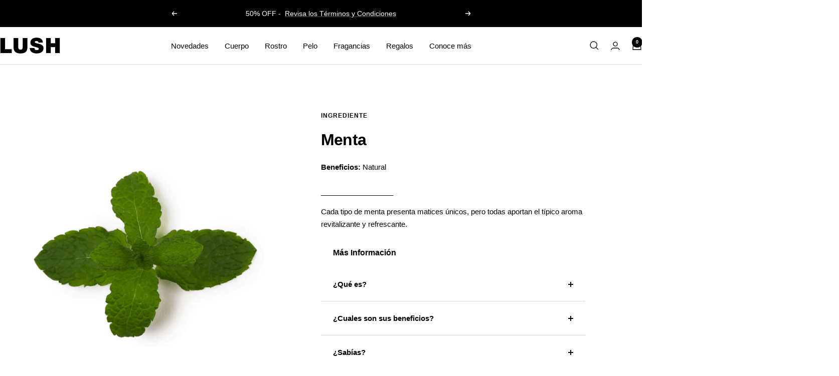

--- FILE ---
content_type: text/html; charset=utf-8
request_url: https://lush.cl/pages/menta
body_size: 26104
content:
<!doctype html><html class="no-js" lang="es" dir="ltr">
  <head>
    <meta name="p:domain_verify" content="42e515d2ebb810561e80b535ab6ead31"/>
    <meta charset="utf-8">
    <meta name="viewport" content="width=device-width, initial-scale=1.0, height=device-height, minimum-scale=1.0, maximum-scale=1.0">
    <meta name="theme-color" content="#ffffff">

    <title>Menta</title><link rel="canonical" href="https://lush.cl/pages/menta"><link rel="shortcut icon" href="//lush.cl/cdn/shop/files/favicon-lush-v3_96x96.jpg?v=1718038176" type="image/png"><link rel="preconnect" href="https://cdn.shopify.com">
    <link rel="dns-prefetch" href="https://productreviews.shopifycdn.com">
    <link rel="dns-prefetch" href="https://www.google-analytics.com"><link rel="preload" as="style" href="//lush.cl/cdn/shop/t/36/assets/theme.css?v=71602527332777076051767094959">
    <link rel="preload" as="script" href="//lush.cl/cdn/shop/t/36/assets/vendor.js?v=32643890569905814191767094959">
    <link rel="preload" as="script" href="//lush.cl/cdn/shop/t/36/assets/theme.js?v=16426994694667479721767094959"><meta property="og:type" content="website">
  <meta property="og:title" content="Menta"><meta property="og:image" content="http://lush.cl/cdn/shop/files/imagen_logo_apps.jpg?v=1711633625">
  <meta property="og:image:secure_url" content="https://lush.cl/cdn/shop/files/imagen_logo_apps.jpg?v=1711633625">
  <meta property="og:image:width" content="1920">
  <meta property="og:image:height" content="1080"><meta property="og:url" content="https://lush.cl/pages/menta">
<meta property="og:site_name" content="Lush"><meta name="twitter:card" content="summary"><meta name="twitter:title" content="Menta">
  <meta name="twitter:description" content="Menta"><meta name="twitter:image" content="https://lush.cl/cdn/shop/files/imagen_logo_apps_1200x1200_crop_center.jpg?v=1711633625">
  <meta name="twitter:image:alt" content="">
    


  <script type="application/ld+json">
  {
    "@context": "https://schema.org",
    "@type": "BreadcrumbList",
  "itemListElement": [{
      "@type": "ListItem",
      "position": 1,
      "name": "Inicio",
      "item": "https://lush.cl"
    },{
          "@type": "ListItem",
          "position": 2,
          "name": "Menta",
          "item": "https://lush.cl/pages/menta"
        }]
  }
  </script>


    <style>
  /* Typography (heading) */
  

/* Typography (body) */
  



:root {--heading-color: 0, 0, 0;
    --text-color: 0, 0, 0;
    --background: 255, 255, 255;
    --secondary-background: 255, 255, 255;
    --border-color: 217, 217, 217;
    --border-color-darker: 153, 153, 153;
    --success-color: 46, 158, 123;
    --success-background: 213, 236, 229;
    --error-color: 222, 42, 42;
    --error-background: 253, 240, 240;
    --primary-button-background: 0, 0, 0;
    --primary-button-text-color: 255, 255, 255;
    --secondary-button-background: 217, 217, 217;
    --secondary-button-text-color: 0, 0, 0;
    --product-star-rating: 246, 164, 41;
    --product-on-sale-accent: 46, 158, 123;
    --product-sold-out-accent: 0, 0, 0;
    --product-custom-label-background: 0, 0, 0;
    --product-custom-label-text-color: 255, 255, 255;
    --product-custom-label-1-background: 0, 0, 0;    
    --product-custom-label-1-text-color: 255, 255, 255;    
    --product-custom-label-2-background: 0, 0, 0;    
    --product-custom-label-2-text-color: 255, 255, 255;    
    --product-custom-label-3-background: 0, 0, 0;    
    --product-custom-label-3-text-color: 255, 255, 255;    
    --product-custom-label-4-background: 0, 0, 0;    
    --product-custom-label-4-text-color: 255, 255, 255;    
    --product-custom-label-5-background: 224, 240, 71;    
    --product-custom-label-5-text-color: 0, 0, 0;
    --product-low-stock-text-color: 0, 0, 0;
    --product-in-stock-text-color: 46, 158, 123;
    --loading-bar-background: 0, 0, 0;

    /* We duplicate some "base" colors as root colors, which is useful to use on drawer elements or popover without. Those should not be overridden to avoid issues */
    --root-heading-color: 0, 0, 0;
    --root-text-color: 0, 0, 0;
    --root-background: 255, 255, 255;
    --root-border-color: 217, 217, 217;
    --root-primary-button-background: 0, 0, 0;
    --root-primary-button-text-color: 255, 255, 255;

    --base-font-size: 15px;
    --heading-font-family: Helvetica, Arial, sans-serif;
    --heading-font-weight: 700;
    --heading-font-style: normal;
    --heading-text-transform: normal;
    --text-font-family: Helvetica, Arial, sans-serif;
    --text-font-weight: 400;
    --text-font-style: normal;
    --text-font-bold-weight: 700;

    /* Typography (font size) */
    --heading-xxsmall-font-size: 10px;
    --heading-xsmall-font-size: 10px;
    --heading-small-font-size: 11px;
    --heading-large-font-size: 32px;
    --heading-h1-font-size: 32px;
    --heading-h2-font-size: 28px;
    --heading-h3-font-size: 26px;
    --heading-h4-font-size: 22px;
    --heading-h5-font-size: 18px;
    --heading-h6-font-size: 16px;

    /* Control the look and feel of the theme by changing radius of various elements */
    --button-border-radius: 0px;
    --block-border-radius: 0px;
    --block-border-radius-reduced: 0px;
    --color-swatch-border-radius: 100%;

    /* Button size */
    --button-height: 48px;
    --button-small-height: 40px;

    /* Form related */
    --form-input-field-height: 48px;
    --form-input-gap: 16px;
    --form-submit-margin: 24px;

    /* Product listing related variables */
    --product-list-block-spacing: 32px;

    /* Video related */
    --play-button-background: 255, 255, 255;
    --play-button-arrow: 0, 0, 0;

    /* RTL support */
    --transform-logical-flip: 1;
    --transform-origin-start: left;
    --transform-origin-end: right;

    /* Other */
    --zoom-cursor-svg-url: url(//lush.cl/cdn/shop/t/36/assets/zoom-cursor.svg?v=156535208064995996311767094959);
    --arrow-right-svg-url: url(//lush.cl/cdn/shop/t/36/assets/arrow-right.svg?v=62141181596304489071767094959);
    --arrow-left-svg-url: url(//lush.cl/cdn/shop/t/36/assets/arrow-left.svg?v=85105939352083440821767094959);

    /* Some useful variables that we can reuse in our CSS. Some explanation are needed for some of them:
       - container-max-width-minus-gutters: represents the container max width without the edge gutters
       - container-outer-width: considering the screen width, represent all the space outside the container
       - container-outer-margin: same as container-outer-width but get set to 0 inside a container
       - container-inner-width: the effective space inside the container (minus gutters)
       - grid-column-width: represents the width of a single column of the grid
       - vertical-breather: this is a variable that defines the global "spacing" between sections, and inside the section
                            to create some "breath" and minimum spacing
     */
    --container-max-width: 1600px;
    --container-gutter: 24px;
    --container-max-width-minus-gutters: calc(var(--container-max-width) - (var(--container-gutter)) * 2);
    --container-outer-width: max(calc((100vw - var(--container-max-width-minus-gutters)) / 2), var(--container-gutter));
    --container-outer-margin: var(--container-outer-width);
    --container-inner-width: calc(100vw - var(--container-outer-width) * 2);

    --grid-column-count: 10;
    --grid-gap: 24px;
    --grid-column-width: calc((100vw - var(--container-outer-width) * 2 - var(--grid-gap) * (var(--grid-column-count) - 1)) / var(--grid-column-count));

    --vertical-breather: 28px;
    --vertical-breather-tight: 28px;

    /* Shopify related variables */
    --payment-terms-background-color: #ffffff;
  }

  @media screen and (min-width: 741px) {
    :root {
      --container-gutter: 40px;
      --grid-column-count: 20;
      --vertical-breather: 40px;
      --vertical-breather-tight: 40px;

      /* Typography (font size) */
      --heading-xsmall-font-size: 11px;
      --heading-small-font-size: 12px;
      --heading-large-font-size: 48px;
      --heading-h1-font-size: 48px;
      --heading-h2-font-size: 36px;
      --heading-h3-font-size: 30px;
      --heading-h4-font-size: 22px;
      --heading-h5-font-size: 18px;
      --heading-h6-font-size: 16px;

      /* Form related */
      --form-input-field-height: 52px;
      --form-submit-margin: 32px;

      /* Button size */
      --button-height: 52px;
      --button-small-height: 44px;
    }
  }

  @media screen and (min-width: 1200px) {
    :root {
      --vertical-breather: 48px;
      --vertical-breather-tight: 48px;
      --product-list-block-spacing: 48px;

      /* Typography */
      --heading-large-font-size: 58px;
      --heading-h1-font-size: 50px;
      --heading-h2-font-size: 44px;
      --heading-h3-font-size: 32px;
      --heading-h4-font-size: 26px;
      --heading-h5-font-size: 22px;
      --heading-h6-font-size: 16px;
    }
  }

  @media screen and (min-width: 1600px) {
    :root {
      --vertical-breather: 48px;
      --vertical-breather-tight: 48px;
    }
  }
</style>
    <script>
  // This allows to expose several variables to the global scope, to be used in scripts
  window.themeVariables = {
    settings: {
      direction: "ltr",
      pageType: "page",
      cartCount: 0,
      moneyFormat: "${{ amount_no_decimals_with_comma_separator }}",
      moneyWithCurrencyFormat: "${{ amount_no_decimals_with_comma_separator }}",
      showVendor: false,
      discountMode: "percentage",
      currencyCodeEnabled: false,
      cartType: "drawer",
      cartCurrency: "CLP",
      mobileZoomFactor: 2.5
    },

    routes: {
      host: "lush.cl",
      rootUrl: "\/",
      rootUrlWithoutSlash: '',
      cartUrl: "\/cart",
      cartAddUrl: "\/cart\/add",
      cartChangeUrl: "\/cart\/change",
      searchUrl: "\/search",
      predictiveSearchUrl: "\/search\/suggest",
      productRecommendationsUrl: "\/recommendations\/products"
    },

    strings: {
      accessibilityDelete: "Borrar",
      accessibilityClose: "Cerrar",
      collectionSoldOut: "Agotado",
      collectionDiscount: "@savings@ OFF",
      productSalePrice: "Precio de venta",
      productRegularPrice: "Precio normal",
      productFormUnavailable: "No disponible",
      productFormSoldOut: "Agotado",
      productFormPreOrder: "Reservar",
      productFormAddToCart: "+ Agregar al carrito",
      searchNoResults: "No se han encontrado resultados.",
      searchNewSearch: "Nueva búsqueda",
      searchProducts: "Productos",
      searchArticles: "Artículos",
      searchPages: "Páginas",
      searchCollections: "Categorías",
      cartViewCart: "Ver carrito",
      cartItemAdded: "¡Producto agregado a tu carrito!",
      cartItemAddedShort: "¡Agregado a tu carrito!",
      cartAddOrderNote: "Agregar una nota de pedido",
      cartEditOrderNote: "Modificar nota de pedido",
      shippingEstimatorNoResults: "Lo sentimos, no realizamos envíos a tu dirección",
      shippingEstimatorOneResult: "Tarifa(s) de envío para tu comuna:",
      shippingEstimatorMultipleResults: "Hay varias tarifas de envío para tu dirección:",
      shippingEstimatorError: "Se ha producido uno o más errores al recuperar las tarifas de envío:"
    },

    libs: {
      flickity: "\/\/lush.cl\/cdn\/shop\/t\/36\/assets\/flickity.js?v=176646718982628074891767094959",
      photoswipe: "\/\/lush.cl\/cdn\/shop\/t\/36\/assets\/photoswipe.js?v=132268647426145925301767094959",
      qrCode: "\/\/lush.cl\/cdn\/shopifycloud\/storefront\/assets\/themes_support\/vendor\/qrcode-3f2b403b.js"
    },

    breakpoints: {
      phone: 'screen and (max-width: 740px)',
      tablet: 'screen and (min-width: 741px) and (max-width: 999px)',
      tabletAndUp: 'screen and (min-width: 741px)',
      pocket: 'screen and (max-width: 999px)',
      lap: 'screen and (min-width: 1000px) and (max-width: 1199px)',
      lapAndUp: 'screen and (min-width: 1000px)',
      desktop: 'screen and (min-width: 1200px)',
      wide: 'screen and (min-width: 1400px)'
    }
  };

  window.addEventListener('pageshow', async () => {
    const cartContent = await (await fetch(`${window.themeVariables.routes.cartUrl}.js`, {cache: 'reload'})).json();
    document.documentElement.dispatchEvent(new CustomEvent('cart:refresh', {detail: {cart: cartContent}}));
  });

  if ('noModule' in HTMLScriptElement.prototype) {
    // Old browsers (like IE) that does not support module will be considered as if not executing JS at all
    document.documentElement.className = document.documentElement.className.replace('no-js', 'js');

    requestAnimationFrame(() => {
      const viewportHeight = (window.visualViewport ? window.visualViewport.height : document.documentElement.clientHeight);
      document.documentElement.style.setProperty('--window-height',viewportHeight + 'px');
    });
  }</script>

    <link rel="stylesheet" href="//lush.cl/cdn/shop/t/36/assets/theme.css?v=71602527332777076051767094959">

    <script src="//lush.cl/cdn/shop/t/36/assets/vendor.js?v=32643890569905814191767094959" defer></script>
    <script src="//lush.cl/cdn/shop/t/36/assets/theme.js?v=16426994694667479721767094959" defer></script>
    <script src="//lush.cl/cdn/shop/t/36/assets/custom.js?v=167639537848865775061767094959" defer></script>

    <script>window.performance && window.performance.mark && window.performance.mark('shopify.content_for_header.start');</script><meta id="shopify-digital-wallet" name="shopify-digital-wallet" content="/59604566086/digital_wallets/dialog">
<script async="async" src="/checkouts/internal/preloads.js?locale=es-CL"></script>
<script id="shopify-features" type="application/json">{"accessToken":"719e9dc23c74992bb950cb123915b1a7","betas":["rich-media-storefront-analytics"],"domain":"lush.cl","predictiveSearch":true,"shopId":59604566086,"locale":"es"}</script>
<script>var Shopify = Shopify || {};
Shopify.shop = "lush-cl.myshopify.com";
Shopify.locale = "es";
Shopify.currency = {"active":"CLP","rate":"1.0"};
Shopify.country = "CL";
Shopify.theme = {"name":"Enero 26","id":144713089094,"schema_name":"Focal","schema_version":"11.1.0","theme_store_id":null,"role":"main"};
Shopify.theme.handle = "null";
Shopify.theme.style = {"id":null,"handle":null};
Shopify.cdnHost = "lush.cl/cdn";
Shopify.routes = Shopify.routes || {};
Shopify.routes.root = "/";</script>
<script type="module">!function(o){(o.Shopify=o.Shopify||{}).modules=!0}(window);</script>
<script>!function(o){function n(){var o=[];function n(){o.push(Array.prototype.slice.apply(arguments))}return n.q=o,n}var t=o.Shopify=o.Shopify||{};t.loadFeatures=n(),t.autoloadFeatures=n()}(window);</script>
<script id="shop-js-analytics" type="application/json">{"pageType":"page"}</script>
<script defer="defer" async type="module" src="//lush.cl/cdn/shopifycloud/shop-js/modules/v2/client.init-shop-cart-sync_B5knhve2.es.esm.js"></script>
<script defer="defer" async type="module" src="//lush.cl/cdn/shopifycloud/shop-js/modules/v2/chunk.common_DUtBTchb.esm.js"></script>
<script type="module">
  await import("//lush.cl/cdn/shopifycloud/shop-js/modules/v2/client.init-shop-cart-sync_B5knhve2.es.esm.js");
await import("//lush.cl/cdn/shopifycloud/shop-js/modules/v2/chunk.common_DUtBTchb.esm.js");

  window.Shopify.SignInWithShop?.initShopCartSync?.({"fedCMEnabled":true,"windoidEnabled":true});

</script>
<script>(function() {
  var isLoaded = false;
  function asyncLoad() {
    if (isLoaded) return;
    isLoaded = true;
    var urls = ["https:\/\/loox.io\/widget\/6VrPmIILc9\/loox.1714402658850.js?shop=lush-cl.myshopify.com","https:\/\/shy.elfsight.com\/p\/platform.js?shop=lush-cl.myshopify.com","https:\/\/blog.sfapp.magefan.top\/js\/mfLoadSearchScripts.js?shop=lush-cl.myshopify.com","https:\/\/admin.revenuehunt.com\/embed.js?shop=lush-cl.myshopify.com","\/\/backinstock.useamp.com\/widget\/97659_1767161492.js?category=bis\u0026v=6\u0026shop=lush-cl.myshopify.com"];
    for (var i = 0; i < urls.length; i++) {
      var s = document.createElement('script');
      s.type = 'text/javascript';
      s.async = true;
      s.src = urls[i];
      var x = document.getElementsByTagName('script')[0];
      x.parentNode.insertBefore(s, x);
    }
  };
  if(window.attachEvent) {
    window.attachEvent('onload', asyncLoad);
  } else {
    window.addEventListener('load', asyncLoad, false);
  }
})();</script>
<script id="__st">var __st={"a":59604566086,"offset":-10800,"reqid":"09266d68-fc92-49ef-8864-319d5fd15229-1768523375","pageurl":"lush.cl\/pages\/menta","s":"pages-91684110406","u":"7601fd1a285e","p":"page","rtyp":"page","rid":91684110406};</script>
<script>window.ShopifyPaypalV4VisibilityTracking = true;</script>
<script id="captcha-bootstrap">!function(){'use strict';const t='contact',e='account',n='new_comment',o=[[t,t],['blogs',n],['comments',n],[t,'customer']],c=[[e,'customer_login'],[e,'guest_login'],[e,'recover_customer_password'],[e,'create_customer']],r=t=>t.map((([t,e])=>`form[action*='/${t}']:not([data-nocaptcha='true']) input[name='form_type'][value='${e}']`)).join(','),a=t=>()=>t?[...document.querySelectorAll(t)].map((t=>t.form)):[];function s(){const t=[...o],e=r(t);return a(e)}const i='password',u='form_key',d=['recaptcha-v3-token','g-recaptcha-response','h-captcha-response',i],f=()=>{try{return window.sessionStorage}catch{return}},m='__shopify_v',_=t=>t.elements[u];function p(t,e,n=!1){try{const o=window.sessionStorage,c=JSON.parse(o.getItem(e)),{data:r}=function(t){const{data:e,action:n}=t;return t[m]||n?{data:e,action:n}:{data:t,action:n}}(c);for(const[e,n]of Object.entries(r))t.elements[e]&&(t.elements[e].value=n);n&&o.removeItem(e)}catch(o){console.error('form repopulation failed',{error:o})}}const l='form_type',E='cptcha';function T(t){t.dataset[E]=!0}const w=window,h=w.document,L='Shopify',v='ce_forms',y='captcha';let A=!1;((t,e)=>{const n=(g='f06e6c50-85a8-45c8-87d0-21a2b65856fe',I='https://cdn.shopify.com/shopifycloud/storefront-forms-hcaptcha/ce_storefront_forms_captcha_hcaptcha.v1.5.2.iife.js',D={infoText:'Protegido por hCaptcha',privacyText:'Privacidad',termsText:'Términos'},(t,e,n)=>{const o=w[L][v],c=o.bindForm;if(c)return c(t,g,e,D).then(n);var r;o.q.push([[t,g,e,D],n]),r=I,A||(h.body.append(Object.assign(h.createElement('script'),{id:'captcha-provider',async:!0,src:r})),A=!0)});var g,I,D;w[L]=w[L]||{},w[L][v]=w[L][v]||{},w[L][v].q=[],w[L][y]=w[L][y]||{},w[L][y].protect=function(t,e){n(t,void 0,e),T(t)},Object.freeze(w[L][y]),function(t,e,n,w,h,L){const[v,y,A,g]=function(t,e,n){const i=e?o:[],u=t?c:[],d=[...i,...u],f=r(d),m=r(i),_=r(d.filter((([t,e])=>n.includes(e))));return[a(f),a(m),a(_),s()]}(w,h,L),I=t=>{const e=t.target;return e instanceof HTMLFormElement?e:e&&e.form},D=t=>v().includes(t);t.addEventListener('submit',(t=>{const e=I(t);if(!e)return;const n=D(e)&&!e.dataset.hcaptchaBound&&!e.dataset.recaptchaBound,o=_(e),c=g().includes(e)&&(!o||!o.value);(n||c)&&t.preventDefault(),c&&!n&&(function(t){try{if(!f())return;!function(t){const e=f();if(!e)return;const n=_(t);if(!n)return;const o=n.value;o&&e.removeItem(o)}(t);const e=Array.from(Array(32),(()=>Math.random().toString(36)[2])).join('');!function(t,e){_(t)||t.append(Object.assign(document.createElement('input'),{type:'hidden',name:u})),t.elements[u].value=e}(t,e),function(t,e){const n=f();if(!n)return;const o=[...t.querySelectorAll(`input[type='${i}']`)].map((({name:t})=>t)),c=[...d,...o],r={};for(const[a,s]of new FormData(t).entries())c.includes(a)||(r[a]=s);n.setItem(e,JSON.stringify({[m]:1,action:t.action,data:r}))}(t,e)}catch(e){console.error('failed to persist form',e)}}(e),e.submit())}));const S=(t,e)=>{t&&!t.dataset[E]&&(n(t,e.some((e=>e===t))),T(t))};for(const o of['focusin','change'])t.addEventListener(o,(t=>{const e=I(t);D(e)&&S(e,y())}));const B=e.get('form_key'),M=e.get(l),P=B&&M;t.addEventListener('DOMContentLoaded',(()=>{const t=y();if(P)for(const e of t)e.elements[l].value===M&&p(e,B);[...new Set([...A(),...v().filter((t=>'true'===t.dataset.shopifyCaptcha))])].forEach((e=>S(e,t)))}))}(h,new URLSearchParams(w.location.search),n,t,e,['guest_login'])})(!0,!0)}();</script>
<script integrity="sha256-4kQ18oKyAcykRKYeNunJcIwy7WH5gtpwJnB7kiuLZ1E=" data-source-attribution="shopify.loadfeatures" defer="defer" src="//lush.cl/cdn/shopifycloud/storefront/assets/storefront/load_feature-a0a9edcb.js" crossorigin="anonymous"></script>
<script data-source-attribution="shopify.dynamic_checkout.dynamic.init">var Shopify=Shopify||{};Shopify.PaymentButton=Shopify.PaymentButton||{isStorefrontPortableWallets:!0,init:function(){window.Shopify.PaymentButton.init=function(){};var t=document.createElement("script");t.src="https://lush.cl/cdn/shopifycloud/portable-wallets/latest/portable-wallets.es.js",t.type="module",document.head.appendChild(t)}};
</script>
<script data-source-attribution="shopify.dynamic_checkout.buyer_consent">
  function portableWalletsHideBuyerConsent(e){var t=document.getElementById("shopify-buyer-consent"),n=document.getElementById("shopify-subscription-policy-button");t&&n&&(t.classList.add("hidden"),t.setAttribute("aria-hidden","true"),n.removeEventListener("click",e))}function portableWalletsShowBuyerConsent(e){var t=document.getElementById("shopify-buyer-consent"),n=document.getElementById("shopify-subscription-policy-button");t&&n&&(t.classList.remove("hidden"),t.removeAttribute("aria-hidden"),n.addEventListener("click",e))}window.Shopify?.PaymentButton&&(window.Shopify.PaymentButton.hideBuyerConsent=portableWalletsHideBuyerConsent,window.Shopify.PaymentButton.showBuyerConsent=portableWalletsShowBuyerConsent);
</script>
<script data-source-attribution="shopify.dynamic_checkout.cart.bootstrap">document.addEventListener("DOMContentLoaded",(function(){function t(){return document.querySelector("shopify-accelerated-checkout-cart, shopify-accelerated-checkout")}if(t())Shopify.PaymentButton.init();else{new MutationObserver((function(e,n){t()&&(Shopify.PaymentButton.init(),n.disconnect())})).observe(document.body,{childList:!0,subtree:!0})}}));
</script>

<script>window.performance && window.performance.mark && window.performance.mark('shopify.content_for_header.end');</script>
 
  <script id="mcjs">!function(c,h,i,m,p){m=c.createElement(h),p=c.getElementsByTagName(h)[0],m.async=1,m.src=i,p.parentNode.insertBefore(m,p)}(document,"script","https://chimpstatic.com/mcjs-connected/js/users/5729631aef87ff3dddcf6dc3a/9edebd0d79ad41a9876e4c347.js");</script>
  <meta name="google-site-verification" content="i5JuBB-yFmo8pAjHfzM3XP9K6tgmQHIlDjL9YVeLYx0" />
  <link href="https://monorail-edge.shopifysvc.com" rel="dns-prefetch">
<script>(function(){if ("sendBeacon" in navigator && "performance" in window) {try {var session_token_from_headers = performance.getEntriesByType('navigation')[0].serverTiming.find(x => x.name == '_s').description;} catch {var session_token_from_headers = undefined;}var session_cookie_matches = document.cookie.match(/_shopify_s=([^;]*)/);var session_token_from_cookie = session_cookie_matches && session_cookie_matches.length === 2 ? session_cookie_matches[1] : "";var session_token = session_token_from_headers || session_token_from_cookie || "";function handle_abandonment_event(e) {var entries = performance.getEntries().filter(function(entry) {return /monorail-edge.shopifysvc.com/.test(entry.name);});if (!window.abandonment_tracked && entries.length === 0) {window.abandonment_tracked = true;var currentMs = Date.now();var navigation_start = performance.timing.navigationStart;var payload = {shop_id: 59604566086,url: window.location.href,navigation_start,duration: currentMs - navigation_start,session_token,page_type: "page"};window.navigator.sendBeacon("https://monorail-edge.shopifysvc.com/v1/produce", JSON.stringify({schema_id: "online_store_buyer_site_abandonment/1.1",payload: payload,metadata: {event_created_at_ms: currentMs,event_sent_at_ms: currentMs}}));}}window.addEventListener('pagehide', handle_abandonment_event);}}());</script>
<script id="web-pixels-manager-setup">(function e(e,d,r,n,o){if(void 0===o&&(o={}),!Boolean(null===(a=null===(i=window.Shopify)||void 0===i?void 0:i.analytics)||void 0===a?void 0:a.replayQueue)){var i,a;window.Shopify=window.Shopify||{};var t=window.Shopify;t.analytics=t.analytics||{};var s=t.analytics;s.replayQueue=[],s.publish=function(e,d,r){return s.replayQueue.push([e,d,r]),!0};try{self.performance.mark("wpm:start")}catch(e){}var l=function(){var e={modern:/Edge?\/(1{2}[4-9]|1[2-9]\d|[2-9]\d{2}|\d{4,})\.\d+(\.\d+|)|Firefox\/(1{2}[4-9]|1[2-9]\d|[2-9]\d{2}|\d{4,})\.\d+(\.\d+|)|Chrom(ium|e)\/(9{2}|\d{3,})\.\d+(\.\d+|)|(Maci|X1{2}).+ Version\/(15\.\d+|(1[6-9]|[2-9]\d|\d{3,})\.\d+)([,.]\d+|)( \(\w+\)|)( Mobile\/\w+|) Safari\/|Chrome.+OPR\/(9{2}|\d{3,})\.\d+\.\d+|(CPU[ +]OS|iPhone[ +]OS|CPU[ +]iPhone|CPU IPhone OS|CPU iPad OS)[ +]+(15[._]\d+|(1[6-9]|[2-9]\d|\d{3,})[._]\d+)([._]\d+|)|Android:?[ /-](13[3-9]|1[4-9]\d|[2-9]\d{2}|\d{4,})(\.\d+|)(\.\d+|)|Android.+Firefox\/(13[5-9]|1[4-9]\d|[2-9]\d{2}|\d{4,})\.\d+(\.\d+|)|Android.+Chrom(ium|e)\/(13[3-9]|1[4-9]\d|[2-9]\d{2}|\d{4,})\.\d+(\.\d+|)|SamsungBrowser\/([2-9]\d|\d{3,})\.\d+/,legacy:/Edge?\/(1[6-9]|[2-9]\d|\d{3,})\.\d+(\.\d+|)|Firefox\/(5[4-9]|[6-9]\d|\d{3,})\.\d+(\.\d+|)|Chrom(ium|e)\/(5[1-9]|[6-9]\d|\d{3,})\.\d+(\.\d+|)([\d.]+$|.*Safari\/(?![\d.]+ Edge\/[\d.]+$))|(Maci|X1{2}).+ Version\/(10\.\d+|(1[1-9]|[2-9]\d|\d{3,})\.\d+)([,.]\d+|)( \(\w+\)|)( Mobile\/\w+|) Safari\/|Chrome.+OPR\/(3[89]|[4-9]\d|\d{3,})\.\d+\.\d+|(CPU[ +]OS|iPhone[ +]OS|CPU[ +]iPhone|CPU IPhone OS|CPU iPad OS)[ +]+(10[._]\d+|(1[1-9]|[2-9]\d|\d{3,})[._]\d+)([._]\d+|)|Android:?[ /-](13[3-9]|1[4-9]\d|[2-9]\d{2}|\d{4,})(\.\d+|)(\.\d+|)|Mobile Safari.+OPR\/([89]\d|\d{3,})\.\d+\.\d+|Android.+Firefox\/(13[5-9]|1[4-9]\d|[2-9]\d{2}|\d{4,})\.\d+(\.\d+|)|Android.+Chrom(ium|e)\/(13[3-9]|1[4-9]\d|[2-9]\d{2}|\d{4,})\.\d+(\.\d+|)|Android.+(UC? ?Browser|UCWEB|U3)[ /]?(15\.([5-9]|\d{2,})|(1[6-9]|[2-9]\d|\d{3,})\.\d+)\.\d+|SamsungBrowser\/(5\.\d+|([6-9]|\d{2,})\.\d+)|Android.+MQ{2}Browser\/(14(\.(9|\d{2,})|)|(1[5-9]|[2-9]\d|\d{3,})(\.\d+|))(\.\d+|)|K[Aa][Ii]OS\/(3\.\d+|([4-9]|\d{2,})\.\d+)(\.\d+|)/},d=e.modern,r=e.legacy,n=navigator.userAgent;return n.match(d)?"modern":n.match(r)?"legacy":"unknown"}(),u="modern"===l?"modern":"legacy",c=(null!=n?n:{modern:"",legacy:""})[u],f=function(e){return[e.baseUrl,"/wpm","/b",e.hashVersion,"modern"===e.buildTarget?"m":"l",".js"].join("")}({baseUrl:d,hashVersion:r,buildTarget:u}),m=function(e){var d=e.version,r=e.bundleTarget,n=e.surface,o=e.pageUrl,i=e.monorailEndpoint;return{emit:function(e){var a=e.status,t=e.errorMsg,s=(new Date).getTime(),l=JSON.stringify({metadata:{event_sent_at_ms:s},events:[{schema_id:"web_pixels_manager_load/3.1",payload:{version:d,bundle_target:r,page_url:o,status:a,surface:n,error_msg:t},metadata:{event_created_at_ms:s}}]});if(!i)return console&&console.warn&&console.warn("[Web Pixels Manager] No Monorail endpoint provided, skipping logging."),!1;try{return self.navigator.sendBeacon.bind(self.navigator)(i,l)}catch(e){}var u=new XMLHttpRequest;try{return u.open("POST",i,!0),u.setRequestHeader("Content-Type","text/plain"),u.send(l),!0}catch(e){return console&&console.warn&&console.warn("[Web Pixels Manager] Got an unhandled error while logging to Monorail."),!1}}}}({version:r,bundleTarget:l,surface:e.surface,pageUrl:self.location.href,monorailEndpoint:e.monorailEndpoint});try{o.browserTarget=l,function(e){var d=e.src,r=e.async,n=void 0===r||r,o=e.onload,i=e.onerror,a=e.sri,t=e.scriptDataAttributes,s=void 0===t?{}:t,l=document.createElement("script"),u=document.querySelector("head"),c=document.querySelector("body");if(l.async=n,l.src=d,a&&(l.integrity=a,l.crossOrigin="anonymous"),s)for(var f in s)if(Object.prototype.hasOwnProperty.call(s,f))try{l.dataset[f]=s[f]}catch(e){}if(o&&l.addEventListener("load",o),i&&l.addEventListener("error",i),u)u.appendChild(l);else{if(!c)throw new Error("Did not find a head or body element to append the script");c.appendChild(l)}}({src:f,async:!0,onload:function(){if(!function(){var e,d;return Boolean(null===(d=null===(e=window.Shopify)||void 0===e?void 0:e.analytics)||void 0===d?void 0:d.initialized)}()){var d=window.webPixelsManager.init(e)||void 0;if(d){var r=window.Shopify.analytics;r.replayQueue.forEach((function(e){var r=e[0],n=e[1],o=e[2];d.publishCustomEvent(r,n,o)})),r.replayQueue=[],r.publish=d.publishCustomEvent,r.visitor=d.visitor,r.initialized=!0}}},onerror:function(){return m.emit({status:"failed",errorMsg:"".concat(f," has failed to load")})},sri:function(e){var d=/^sha384-[A-Za-z0-9+/=]+$/;return"string"==typeof e&&d.test(e)}(c)?c:"",scriptDataAttributes:o}),m.emit({status:"loading"})}catch(e){m.emit({status:"failed",errorMsg:(null==e?void 0:e.message)||"Unknown error"})}}})({shopId: 59604566086,storefrontBaseUrl: "https://lush.cl",extensionsBaseUrl: "https://extensions.shopifycdn.com/cdn/shopifycloud/web-pixels-manager",monorailEndpoint: "https://monorail-edge.shopifysvc.com/unstable/produce_batch",surface: "storefront-renderer",enabledBetaFlags: ["2dca8a86"],webPixelsConfigList: [{"id":"530710598","configuration":"{\"tagID\":\"2612549822036\"}","eventPayloadVersion":"v1","runtimeContext":"STRICT","scriptVersion":"18031546ee651571ed29edbe71a3550b","type":"APP","apiClientId":3009811,"privacyPurposes":["ANALYTICS","MARKETING","SALE_OF_DATA"],"dataSharingAdjustments":{"protectedCustomerApprovalScopes":["read_customer_address","read_customer_email","read_customer_name","read_customer_personal_data","read_customer_phone"]}},{"id":"381026374","configuration":"{\"config\":\"{\\\"pixel_id\\\":\\\"G-4D3XLRMKFX\\\",\\\"gtag_events\\\":[{\\\"type\\\":\\\"purchase\\\",\\\"action_label\\\":\\\"G-4D3XLRMKFX\\\"},{\\\"type\\\":\\\"page_view\\\",\\\"action_label\\\":\\\"G-4D3XLRMKFX\\\"},{\\\"type\\\":\\\"view_item\\\",\\\"action_label\\\":\\\"G-4D3XLRMKFX\\\"},{\\\"type\\\":\\\"search\\\",\\\"action_label\\\":\\\"G-4D3XLRMKFX\\\"},{\\\"type\\\":\\\"add_to_cart\\\",\\\"action_label\\\":\\\"G-4D3XLRMKFX\\\"},{\\\"type\\\":\\\"begin_checkout\\\",\\\"action_label\\\":\\\"G-4D3XLRMKFX\\\"},{\\\"type\\\":\\\"add_payment_info\\\",\\\"action_label\\\":\\\"G-4D3XLRMKFX\\\"}],\\\"enable_monitoring_mode\\\":false}\"}","eventPayloadVersion":"v1","runtimeContext":"OPEN","scriptVersion":"b2a88bafab3e21179ed38636efcd8a93","type":"APP","apiClientId":1780363,"privacyPurposes":[],"dataSharingAdjustments":{"protectedCustomerApprovalScopes":["read_customer_address","read_customer_email","read_customer_name","read_customer_personal_data","read_customer_phone"]}},{"id":"shopify-app-pixel","configuration":"{}","eventPayloadVersion":"v1","runtimeContext":"STRICT","scriptVersion":"0450","apiClientId":"shopify-pixel","type":"APP","privacyPurposes":["ANALYTICS","MARKETING"]},{"id":"shopify-custom-pixel","eventPayloadVersion":"v1","runtimeContext":"LAX","scriptVersion":"0450","apiClientId":"shopify-pixel","type":"CUSTOM","privacyPurposes":["ANALYTICS","MARKETING"]}],isMerchantRequest: false,initData: {"shop":{"name":"Lush","paymentSettings":{"currencyCode":"CLP"},"myshopifyDomain":"lush-cl.myshopify.com","countryCode":"CL","storefrontUrl":"https:\/\/lush.cl"},"customer":null,"cart":null,"checkout":null,"productVariants":[],"purchasingCompany":null},},"https://lush.cl/cdn","fcfee988w5aeb613cpc8e4bc33m6693e112",{"modern":"","legacy":""},{"shopId":"59604566086","storefrontBaseUrl":"https:\/\/lush.cl","extensionBaseUrl":"https:\/\/extensions.shopifycdn.com\/cdn\/shopifycloud\/web-pixels-manager","surface":"storefront-renderer","enabledBetaFlags":"[\"2dca8a86\"]","isMerchantRequest":"false","hashVersion":"fcfee988w5aeb613cpc8e4bc33m6693e112","publish":"custom","events":"[[\"page_viewed\",{}]]"});</script><script>
  window.ShopifyAnalytics = window.ShopifyAnalytics || {};
  window.ShopifyAnalytics.meta = window.ShopifyAnalytics.meta || {};
  window.ShopifyAnalytics.meta.currency = 'CLP';
  var meta = {"page":{"pageType":"page","resourceType":"page","resourceId":91684110406,"requestId":"09266d68-fc92-49ef-8864-319d5fd15229-1768523375"}};
  for (var attr in meta) {
    window.ShopifyAnalytics.meta[attr] = meta[attr];
  }
</script>
<script class="analytics">
  (function () {
    var customDocumentWrite = function(content) {
      var jquery = null;

      if (window.jQuery) {
        jquery = window.jQuery;
      } else if (window.Checkout && window.Checkout.$) {
        jquery = window.Checkout.$;
      }

      if (jquery) {
        jquery('body').append(content);
      }
    };

    var hasLoggedConversion = function(token) {
      if (token) {
        return document.cookie.indexOf('loggedConversion=' + token) !== -1;
      }
      return false;
    }

    var setCookieIfConversion = function(token) {
      if (token) {
        var twoMonthsFromNow = new Date(Date.now());
        twoMonthsFromNow.setMonth(twoMonthsFromNow.getMonth() + 2);

        document.cookie = 'loggedConversion=' + token + '; expires=' + twoMonthsFromNow;
      }
    }

    var trekkie = window.ShopifyAnalytics.lib = window.trekkie = window.trekkie || [];
    if (trekkie.integrations) {
      return;
    }
    trekkie.methods = [
      'identify',
      'page',
      'ready',
      'track',
      'trackForm',
      'trackLink'
    ];
    trekkie.factory = function(method) {
      return function() {
        var args = Array.prototype.slice.call(arguments);
        args.unshift(method);
        trekkie.push(args);
        return trekkie;
      };
    };
    for (var i = 0; i < trekkie.methods.length; i++) {
      var key = trekkie.methods[i];
      trekkie[key] = trekkie.factory(key);
    }
    trekkie.load = function(config) {
      trekkie.config = config || {};
      trekkie.config.initialDocumentCookie = document.cookie;
      var first = document.getElementsByTagName('script')[0];
      var script = document.createElement('script');
      script.type = 'text/javascript';
      script.onerror = function(e) {
        var scriptFallback = document.createElement('script');
        scriptFallback.type = 'text/javascript';
        scriptFallback.onerror = function(error) {
                var Monorail = {
      produce: function produce(monorailDomain, schemaId, payload) {
        var currentMs = new Date().getTime();
        var event = {
          schema_id: schemaId,
          payload: payload,
          metadata: {
            event_created_at_ms: currentMs,
            event_sent_at_ms: currentMs
          }
        };
        return Monorail.sendRequest("https://" + monorailDomain + "/v1/produce", JSON.stringify(event));
      },
      sendRequest: function sendRequest(endpointUrl, payload) {
        // Try the sendBeacon API
        if (window && window.navigator && typeof window.navigator.sendBeacon === 'function' && typeof window.Blob === 'function' && !Monorail.isIos12()) {
          var blobData = new window.Blob([payload], {
            type: 'text/plain'
          });

          if (window.navigator.sendBeacon(endpointUrl, blobData)) {
            return true;
          } // sendBeacon was not successful

        } // XHR beacon

        var xhr = new XMLHttpRequest();

        try {
          xhr.open('POST', endpointUrl);
          xhr.setRequestHeader('Content-Type', 'text/plain');
          xhr.send(payload);
        } catch (e) {
          console.log(e);
        }

        return false;
      },
      isIos12: function isIos12() {
        return window.navigator.userAgent.lastIndexOf('iPhone; CPU iPhone OS 12_') !== -1 || window.navigator.userAgent.lastIndexOf('iPad; CPU OS 12_') !== -1;
      }
    };
    Monorail.produce('monorail-edge.shopifysvc.com',
      'trekkie_storefront_load_errors/1.1',
      {shop_id: 59604566086,
      theme_id: 144713089094,
      app_name: "storefront",
      context_url: window.location.href,
      source_url: "//lush.cl/cdn/s/trekkie.storefront.cd680fe47e6c39ca5d5df5f0a32d569bc48c0f27.min.js"});

        };
        scriptFallback.async = true;
        scriptFallback.src = '//lush.cl/cdn/s/trekkie.storefront.cd680fe47e6c39ca5d5df5f0a32d569bc48c0f27.min.js';
        first.parentNode.insertBefore(scriptFallback, first);
      };
      script.async = true;
      script.src = '//lush.cl/cdn/s/trekkie.storefront.cd680fe47e6c39ca5d5df5f0a32d569bc48c0f27.min.js';
      first.parentNode.insertBefore(script, first);
    };
    trekkie.load(
      {"Trekkie":{"appName":"storefront","development":false,"defaultAttributes":{"shopId":59604566086,"isMerchantRequest":null,"themeId":144713089094,"themeCityHash":"12104937478067381014","contentLanguage":"es","currency":"CLP","eventMetadataId":"9e52ba0f-781e-4778-a3ca-474972f1ccf7"},"isServerSideCookieWritingEnabled":true,"monorailRegion":"shop_domain","enabledBetaFlags":["65f19447"]},"Session Attribution":{},"S2S":{"facebookCapiEnabled":false,"source":"trekkie-storefront-renderer","apiClientId":580111}}
    );

    var loaded = false;
    trekkie.ready(function() {
      if (loaded) return;
      loaded = true;

      window.ShopifyAnalytics.lib = window.trekkie;

      var originalDocumentWrite = document.write;
      document.write = customDocumentWrite;
      try { window.ShopifyAnalytics.merchantGoogleAnalytics.call(this); } catch(error) {};
      document.write = originalDocumentWrite;

      window.ShopifyAnalytics.lib.page(null,{"pageType":"page","resourceType":"page","resourceId":91684110406,"requestId":"09266d68-fc92-49ef-8864-319d5fd15229-1768523375","shopifyEmitted":true});

      var match = window.location.pathname.match(/checkouts\/(.+)\/(thank_you|post_purchase)/)
      var token = match? match[1]: undefined;
      if (!hasLoggedConversion(token)) {
        setCookieIfConversion(token);
        
      }
    });


        var eventsListenerScript = document.createElement('script');
        eventsListenerScript.async = true;
        eventsListenerScript.src = "//lush.cl/cdn/shopifycloud/storefront/assets/shop_events_listener-3da45d37.js";
        document.getElementsByTagName('head')[0].appendChild(eventsListenerScript);

})();</script>
<script
  defer
  src="https://lush.cl/cdn/shopifycloud/perf-kit/shopify-perf-kit-3.0.3.min.js"
  data-application="storefront-renderer"
  data-shop-id="59604566086"
  data-render-region="gcp-us-central1"
  data-page-type="page"
  data-theme-instance-id="144713089094"
  data-theme-name="Focal"
  data-theme-version="11.1.0"
  data-monorail-region="shop_domain"
  data-resource-timing-sampling-rate="10"
  data-shs="true"
  data-shs-beacon="true"
  data-shs-export-with-fetch="true"
  data-shs-logs-sample-rate="1"
  data-shs-beacon-endpoint="https://lush.cl/api/collect"
></script>
</head><body class="no-focus-outline " data-instant-allow-query-string><svg class="visually-hidden">
      <linearGradient id="rating-star-gradient-half">
        <stop offset="50%" stop-color="rgb(var(--product-star-rating))" />
        <stop offset="50%" stop-color="rgb(var(--product-star-rating))" stop-opacity="0.4" />
      </linearGradient>
    </svg>

    <a href="#main" class="visually-hidden skip-to-content">Saltar al contenido</a>
    <loading-bar class="loading-bar"></loading-bar><!-- BEGIN sections: header-group -->
<div id="shopify-section-sections--19233868742726__announcement-bar" class="shopify-section shopify-section-group-header-group shopify-section--announcement-bar"><style>
  :root {
    --enable-sticky-announcement-bar: 0;
  }

  #shopify-section-sections--19233868742726__announcement-bar {
    --heading-color: 255, 255, 255;
    --text-color: 255, 255, 255;
    --primary-button-background: 0, 0, 0;
    --primary-button-text-color: 255, 255, 255;
    --section-background: 0, 0, 0;position: relative;}

  @media screen and (min-width: 741px) {
    :root {
      --enable-sticky-announcement-bar: 0;
    }

    #shopify-section-sections--19233868742726__announcement-bar {position: relative;
        z-index: unset;}
  }
</style><section>
    <announcement-bar auto-play cycle-speed="5" class="announcement-bar announcement-bar--multiple"><button data-action="prev" class="tap-area tap-area--large">
          <span class="visually-hidden">Anterior</span>
          <svg fill="none" focusable="false" width="12" height="10" class="icon icon--nav-arrow-left-small  icon--direction-aware " viewBox="0 0 12 10">
        <path d="M12 5L2.25 5M2.25 5L6.15 9.16M2.25 5L6.15 0.840001" stroke="currentColor" stroke-width="1.3"></path>
      </svg>
        </button><div class="announcement-bar__list"><announcement-bar-item  has-content class="announcement-bar__item" ><div class="announcement-bar__message text--small"><p>50% OFF - <button class="link" data-action="open-content">Revisa los Términos y Condiciones</button></p></div><div hidden class="announcement-bar__content ">
                <div class="announcement-bar__content-overlay"></div>

                <div class="announcement-bar__content-overflow">
                  <div class="announcement-bar__content-inner">
                    <button type="button" class="announcement-bar__close-button tap-area" data-action="close-content">
                      <span class="visually-hidden">Cerrar</span><svg focusable="false" width="14" height="14" class="icon icon--close   " viewBox="0 0 14 14">
        <path d="M13 13L1 1M13 1L1 13" stroke="currentColor" stroke-width="1.3" fill="none"></path>
      </svg></button><div class="announcement-bar__content-text-wrapper">
                        <div class="announcement-bar__content-text text-container"><p></p><p><br/></p><div class="button-wrapper">
                              <a href="/pages/terminos-y-condiciones-50-off" class="button button--primary">Revisa nuestras políticas</a>
                            </div></div>
                      </div></div>
                </div>
              </div></announcement-bar-item><announcement-bar-item hidden has-content class="announcement-bar__item" ><div class="announcement-bar__message text--small"><p> <button class="link" data-action="open-content">Conoce los tiempos de envío aquí</button></p></div><div hidden class="announcement-bar__content ">
                <div class="announcement-bar__content-overlay"></div>

                <div class="announcement-bar__content-overflow">
                  <div class="announcement-bar__content-inner">
                    <button type="button" class="announcement-bar__close-button tap-area" data-action="close-content">
                      <span class="visually-hidden">Cerrar</span><svg focusable="false" width="14" height="14" class="icon icon--close   " viewBox="0 0 14 14">
        <path d="M13 13L1 1M13 1L1 13" stroke="currentColor" stroke-width="1.3" fill="none"></path>
      </svg></button><div class="announcement-bar__content-text-wrapper">
                        <div class="announcement-bar__content-text text-container"><h3 class="heading h5">Tiempos de despacho</h3><p><strong>Santiago </strong>(hasta 6 kg): Hasta 3 días hábiles.*<strong><br/>Regiones</strong> (hasta 6 kg): Hasta 5 días hábiles.*</p><p>*Una vez confirmada la compra, y recibido el mail de confirmación de envío, rigen los días de despacho. Para mayor información revisa nuestras políticas de envío.</p><div class="button-wrapper">
                              <a href="/collections/todos-los-productos" class="button button--primary">Comenzar a comprar</a>
                            </div></div>
                      </div></div>
                </div>
              </div></announcement-bar-item></div><button data-action="next" class="tap-area tap-area--large">
          <span class="visually-hidden">Siguiente</span>
          <svg fill="none" focusable="false" width="12" height="10" class="icon icon--nav-arrow-right-small  icon--direction-aware " viewBox="0 0 12 10">
        <path d="M-3.63679e-07 5L9.75 5M9.75 5L5.85 9.16M9.75 5L5.85 0.840001" stroke="currentColor" stroke-width="1.3"></path>
      </svg>
        </button></announcement-bar>
  </section>

  <script>
    document.documentElement.style.setProperty('--announcement-bar-height', document.getElementById('shopify-section-sections--19233868742726__announcement-bar').clientHeight + 'px');
  </script></div><div id="shopify-section-sections--19233868742726__header" class="shopify-section shopify-section-group-header-group shopify-section--header"><style>
  :root {
    --enable-sticky-header: 1;
    --enable-transparent-header: 0;
    --loading-bar-background: 0, 0, 0; /* Prevent the loading bar to be invisible */
  }

  #shopify-section-sections--19233868742726__header {--header-background: 255, 255, 255;
    --header-text-color: 0, 0, 0;
    --header-border-color: 217, 217, 217;
    --reduce-header-padding: 1;position: -webkit-sticky;
      position: sticky;
      top: 0;z-index: 4;
  }.shopify-section--announcement-bar ~ #shopify-section-sections--19233868742726__header {
      top: calc(var(--enable-sticky-announcement-bar, 0) * var(--announcement-bar-height, 0px));
    }#shopify-section-sections--19233868742726__header .header__logo-image {
    max-width: 100px;
  }

  @media screen and (min-width: 741px) {
    #shopify-section-sections--19233868742726__header .header__logo-image {
      max-width: 120px;
    }
  }

  @media screen and (min-width: 1200px) {/* For this navigation we have to move the logo and make sure the navigation takes the whole width */
      .header__logo {
        order: -1;
        flex: 1 1 0;
      }

      .header__inline-navigation {
        flex: 1 1 auto;
        justify-content: center;
        max-width: max-content;
        margin-inline: 48px;
      }}</style>

<store-header sticky  class="header header--bordered " role="banner"><div class="container">
    <div class="header__wrapper">
      <!-- LEFT PART -->
      <nav class="header__inline-navigation" role="navigation"><desktop-navigation>
  <ul class="header__linklist list--unstyled hidden-pocket hidden-lap" role="list"><li class="header__linklist-item has-dropdown" data-item-title="Novedades">
        <a class="header__linklist-link link--animated" href="/collections/novedades" aria-controls="desktop-menu-1" aria-expanded="false">Novedades</a><div hidden id="desktop-menu-1" class="mega-menu" >
              <div class="container">
                <div class="mega-menu__inner"><div class="mega-menu__columns-wrapper"><div class="mega-menu__column"><span class="mega-menu__title heading heading--small">Lo más fresco</span><ul class="linklist list--unstyled" role="list"><li class="linklist__item">
                                  <a href="/collections/50-off" class="link--faded">50% OFF</a>
                                </li><li class="linklist__item">
                                  <a href="/collections/glitter-mists" class="link--faded">Glitter Mist </a>
                                </li><li class="linklist__item">
                                  <a href="/collections/colaboraciones" class="link--faded">Colaboraciones</a>
                                </li><li class="linklist__item">
                                  <a href="/collections/novedades-edicion-limitada" class="link--faded">Edición Limitada</a>
                                </li><li class="linklist__item">
                                  <a href="/collections/novedades-1" class="link--faded">Moda y Accesorios</a>
                                </li><li class="linklist__item">
                                  <a href="/collections/novedades-ultima-oportunidad" class="link--faded">Última oportunidad </a>
                                </li><li class="linklist__item">
                                  <a href="/collections/novedades-exclusivos-online" class="link--faded">Exclusivos Online</a>
                                </li></ul></div><div class="mega-menu__column"><span class="mega-menu__title heading heading--small">Favoritos</span><ul class="linklist list--unstyled" role="list"><li class="linklist__item">
                                  <a href="/collections/novedades-best-sellers" class="link--faded">Best Sellers</a>
                                </li><li class="linklist__item">
                                  <a href="/collections/cuerpo-ducha-jabones" class="link--faded">Jabones</a>
                                </li><li class="linklist__item">
                                  <a href="/collections/cuerpo-tina-1" class="link--faded">Bombas de Baño</a>
                                </li><li class="linklist__item">
                                  <a href="/collections/cuerpo-tina-burbujas-de-bano" class="link--faded">Burbujas de Baño</a>
                                </li><li class="linklist__item">
                                  <a href="/collections/favoritos-desnudos" class="link--faded">Desnudos!</a>
                                </li><li class="linklist__item">
                                  <a href="/collections/fragancias-gourmand" class="link--faded">Fragancias Gourmand</a>
                                </li></ul></div></div><div class="mega-menu__images-wrapper "><a href="/collections/the-lush-version" class="mega-menu__image-push image-zoom"><div class="mega-menu__image-wrapper"><img src="//lush.cl/cdn/shop/files/the_lush_version_group_shot_phase_1_portrait_2024_e806a0e0-22c3-42d7-a357-0d34f815c318.jpg?v=1751034825&amp;width=1920" alt="" srcset="//lush.cl/cdn/shop/files/the_lush_version_group_shot_phase_1_portrait_2024_e806a0e0-22c3-42d7-a357-0d34f815c318.jpg?v=1751034825&amp;width=352 352w, //lush.cl/cdn/shop/files/the_lush_version_group_shot_phase_1_portrait_2024_e806a0e0-22c3-42d7-a357-0d34f815c318.jpg?v=1751034825&amp;width=832 832w, //lush.cl/cdn/shop/files/the_lush_version_group_shot_phase_1_portrait_2024_e806a0e0-22c3-42d7-a357-0d34f815c318.jpg?v=1751034825&amp;width=1200 1200w, //lush.cl/cdn/shop/files/the_lush_version_group_shot_phase_1_portrait_2024_e806a0e0-22c3-42d7-a357-0d34f815c318.jpg?v=1751034825&amp;width=1920 1920w" width="1920" height="1920" loading="lazy" sizes="240,480,720" class="mega-menu__image">
                  </div><p class="mega-menu__heading heading heading--small">The Lush Version</p><span class="mega-menu__text">Ver Colección</span></a><a href="/collections/novedades-best-sellers" class="mega-menu__image-push image-zoom"><div class="mega-menu__image-wrapper"><img src="//lush.cl/cdn/shop/files/Lush-Times-Spring-2024-Super-Milk_01.jpg?v=1750964481&amp;width=4380" alt="" srcset="//lush.cl/cdn/shop/files/Lush-Times-Spring-2024-Super-Milk_01.jpg?v=1750964481&amp;width=352 352w, //lush.cl/cdn/shop/files/Lush-Times-Spring-2024-Super-Milk_01.jpg?v=1750964481&amp;width=832 832w, //lush.cl/cdn/shop/files/Lush-Times-Spring-2024-Super-Milk_01.jpg?v=1750964481&amp;width=1200 1200w, //lush.cl/cdn/shop/files/Lush-Times-Spring-2024-Super-Milk_01.jpg?v=1750964481&amp;width=1920 1920w, //lush.cl/cdn/shop/files/Lush-Times-Spring-2024-Super-Milk_01.jpg?v=1750964481&amp;width=4380 4380w" width="4380" height="4380" loading="lazy" sizes="240,480,720" class="mega-menu__image">
                  </div><p class="mega-menu__heading heading heading--small">Best Sellers</p><span class="mega-menu__text">Ver Colección</span></a></div></div>
              </div>
            </div></li><li class="header__linklist-item has-dropdown" data-item-title="Cuerpo">
        <a class="header__linklist-link link--animated" href="/collections/cuerpo" aria-controls="desktop-menu-2" aria-expanded="false">Cuerpo</a><div hidden id="desktop-menu-2" class="mega-menu" >
              <div class="container">
                <div class="mega-menu__inner"><div class="mega-menu__columns-wrapper"><div class="mega-menu__column"><span class="mega-menu__title heading heading--small">Tina</span><ul class="linklist list--unstyled" role="list"><li class="linklist__item">
                                  <a href="/collections/cuerpo-tina-1" class="link--faded">Bombas de baño</a>
                                </li><li class="linklist__item">
                                  <a href="/collections/cuerpo-tina-burbujas-de-bano" class="link--faded">Burbujas de baño</a>
                                </li><li class="linklist__item">
                                  <a href="/collections/bombas-aniversario" class="link--faded">Bombas Aniversario</a>
                                </li><li class="linklist__item">
                                  <a href="/collections/mini-burbujas" class="link--faded">Mini Burbujas</a>
                                </li><li class="linklist__item">
                                  <a href="/collections/cuerpo-tina-fun" class="link--faded">Fun </a>
                                </li></ul></div><div class="mega-menu__column"><span class="mega-menu__title heading heading--small">Ducha </span><ul class="linklist list--unstyled" role="list"><li class="linklist__item">
                                  <a href="/collections/cuerpo-ducha-1" class="link--faded">Geles de ducha</a>
                                </li><li class="linklist__item">
                                  <a href="/collections/cuerpo-ducha-gelatinas-de-ducha" class="link--faded">Gelatinas de ducha</a>
                                </li><li class="linklist__item">
                                  <a href="/collections/cuerpo-ducha-jabones" class="link--faded">Jabones</a>
                                </li><li class="linklist__item">
                                  <a href="/collections/cuerpo-ducha-exfoliantes-y-mantecas" class="link--faded">Exfoliantes y mantecas </a>
                                </li><li class="linklist__item">
                                  <a href="/collections/cuerpo-ducha-shower-bombs" class="link--faded">Shower bombs </a>
                                </li><li class="linklist__item">
                                  <a href="/collections/cuerpo-ducha-acondicionadores-y-aceites" class="link--faded">Acondicionadores y aceites </a>
                                </li><li class="linklist__item">
                                  <a href="/collections/cuerpo-ducha-fun" class="link--faded">Fun </a>
                                </li></ul></div><div class="mega-menu__column"><span class="mega-menu__title heading heading--small">Cuerpo</span><ul class="linklist list--unstyled" role="list"><li class="linklist__item">
                                  <a href="/collections/cuerpo-masajes" class="link--faded">Masajes</a>
                                </li><li class="linklist__item">
                                  <a href="/collections/cuerpo-manos" class="link--faded">Manos</a>
                                </li><li class="linklist__item">
                                  <a href="/collections/cuerpo-pies" class="link--faded">Pies </a>
                                </li><li class="linklist__item">
                                  <a href="/collections/cuerpo-desodorante-y-talcos" class="link--faded">Desodorante y talcos </a>
                                </li><li class="linklist__item">
                                  <a href="/collections/cuerpo-hidratantes" class="link--faded">Hidratantes </a>
                                </li><li class="linklist__item">
                                  <a href="/collections/the-lush-version" class="link--faded">The Lush Version</a>
                                </li><li class="linklist__item">
                                  <a href="/collections/body-butter" class="link--faded">Body Butters </a>
                                </li></ul></div></div><div class="mega-menu__images-wrapper "><a href="/collections/cuerpo-ducha-exfoliantes-y-mantecas" class="mega-menu__image-push image-zoom"><div class="mega-menu__image-wrapper"><img src="//lush.cl/cdn/shop/files/EXFOLIA_TU_CUERPO.png?v=1750964638&amp;width=700" alt="" srcset="//lush.cl/cdn/shop/files/EXFOLIA_TU_CUERPO.png?v=1750964638&amp;width=352 352w, //lush.cl/cdn/shop/files/EXFOLIA_TU_CUERPO.png?v=1750964638&amp;width=700 700w" width="700" height="700" loading="lazy" sizes="240,480,720" class="mega-menu__image">
                  </div><p class="mega-menu__heading heading heading--small">¡Exfolia tu cuerpo!</p><span class="mega-menu__text">Ver Colección</span></a><a href="/collections/cuerpo-ducha-1" class="mega-menu__image-push image-zoom"><div class="mega-menu__image-wrapper"><img src="//lush.cl/cdn/shop/files/Sunrisegeldeducha02.png?v=1750964749&amp;width=700" alt="" srcset="//lush.cl/cdn/shop/files/Sunrisegeldeducha02.png?v=1750964749&amp;width=352 352w, //lush.cl/cdn/shop/files/Sunrisegeldeducha02.png?v=1750964749&amp;width=700 700w" width="700" height="700" loading="lazy" sizes="240,480,720" class="mega-menu__image">
                  </div><p class="mega-menu__heading heading heading--small">Geles de Ducha</p><span class="mega-menu__text">Ver Colección</span></a></div></div>
              </div>
            </div></li><li class="header__linklist-item has-dropdown" data-item-title="Rostro ">
        <a class="header__linklist-link link--animated" href="/collections/rostro" aria-controls="desktop-menu-3" aria-expanded="false">Rostro </a><div hidden id="desktop-menu-3" class="mega-menu" >
              <div class="container">
                <div class="mega-menu__inner"><div class="mega-menu__images-wrapper "><a href="/collections/rostro-hidratantes" class="mega-menu__image-push image-zoom"><div class="mega-menu__image-wrapper"><img src="//lush.cl/cdn/shop/files/SERUMS_SOLIDOS_opcion_2.png?v=1750964991&amp;width=700" alt="" srcset="//lush.cl/cdn/shop/files/SERUMS_SOLIDOS_opcion_2.png?v=1750964991&amp;width=352 352w, //lush.cl/cdn/shop/files/SERUMS_SOLIDOS_opcion_2.png?v=1750964991&amp;width=700 700w" width="700" height="700" loading="lazy" sizes="240,480,720" class="mega-menu__image">
                  </div><p class="mega-menu__heading heading heading--small">Hidratantes y Serums Faciales</p><span class="mega-menu__text">Ver Colección</span></a><a href="/collections/rostro-mascarillas" class="mega-menu__image-push image-zoom"><div class="mega-menu__image-wrapper"><img src="//lush.cl/cdn/shop/files/MASCARILLAS_opcion_2.jpg?v=1750965159&amp;width=1125" alt="" srcset="//lush.cl/cdn/shop/files/MASCARILLAS_opcion_2.jpg?v=1750965159&amp;width=352 352w, //lush.cl/cdn/shop/files/MASCARILLAS_opcion_2.jpg?v=1750965159&amp;width=832 832w, //lush.cl/cdn/shop/files/MASCARILLAS_opcion_2.jpg?v=1750965159&amp;width=1125 1125w" width="1125" height="1125" loading="lazy" sizes="240,480,720" class="mega-menu__image">
                  </div><p class="mega-menu__heading heading heading--small">Mascarillas</p><span class="mega-menu__text">Ver Colección</span></a></div><div class="mega-menu__columns-wrapper"><div class="mega-menu__column"><span class="mega-menu__title heading heading--small">Rutina facial</span><ul class="linklist list--unstyled" role="list"><li class="linklist__item">
                                  <a href="/collections/rostro-limpiadores" class="link--faded">Limpiadores </a>
                                </li><li class="linklist__item">
                                  <a href="/collections/rostro-mascarillas" class="link--faded">Mascarillas </a>
                                </li><li class="linklist__item">
                                  <a href="/collections/rostro-tonicos" class="link--faded">Tónicos </a>
                                </li><li class="linklist__item">
                                  <a href="/collections/rostro-hidratantes" class="link--faded">Hidratantes </a>
                                </li><li class="linklist__item">
                                  <a href="/collections/rostro-afeitado-y-barba" class="link--faded">Afeitado y Barba </a>
                                </li><li class="linklist__item">
                                  <a href="/collections/the-lush-version" class="link--faded">The Lush Version</a>
                                </li></ul></div><div class="mega-menu__column"><span class="mega-menu__title heading heading--small">Esenciales</span><ul class="linklist list--unstyled" role="list"><li class="linklist__item">
                                  <a href="/collections/rostro-maquillaje" class="link--faded">Maquillaje </a>
                                </li><li class="linklist__item">
                                  <a href="/collections/rostro-higiene-bucal" class="link--faded">Higiene Bucal </a>
                                </li><li class="linklist__item">
                                  <a href="/collections/rostro-labios" class="link--faded">Labios </a>
                                </li><li class="linklist__item">
                                  <a href="/collections/rostro-accesorios" class="link--faded">Accesorios</a>
                                </li></ul></div></div></div>
              </div>
            </div></li><li class="header__linklist-item has-dropdown" data-item-title="Pelo">
        <a class="header__linklist-link link--animated" href="/collections/pelo-tipo-de-producto" aria-controls="desktop-menu-4" aria-expanded="false">Pelo</a><div hidden id="desktop-menu-4" class="mega-menu" >
              <div class="container">
                <div class="mega-menu__inner"><div class="mega-menu__columns-wrapper"><div class="mega-menu__column"><span class="mega-menu__title heading heading--small">Tipo de Producto</span><ul class="linklist list--unstyled" role="list"><li class="linklist__item">
                                  <a href="/collections/pelo-tipo-de-producto-shampoo" class="link--faded">Shampoo</a>
                                </li><li class="linklist__item">
                                  <a href="/collections/pelo-tipo-de-producto-shampoo-solido" class="link--faded">Shampoo sólido</a>
                                </li><li class="linklist__item">
                                  <a href="/collections/pelo-tipo-de-producto-acondicionador" class="link--faded">Acondicionador</a>
                                </li><li class="linklist__item">
                                  <a href="/collections/pelo-tipo-de-producto-tratamientos" class="link--faded">Tratamientos</a>
                                </li><li class="linklist__item">
                                  <a href="/collections/pelo-tipo-de-producto-henna" class="link--faded">Henna</a>
                                </li><li class="linklist__item">
                                  <a href="/collections/pelo-tipo-de-producto-peinado" class="link--faded">Peinado</a>
                                </li><li class="linklist__item">
                                  <a href="/collections/pelo-accesorios" class="link--faded">Accesorios</a>
                                </li><li class="linklist__item">
                                  <a href="/collections/regalos-pelo" class="link--faded">Regalos Pelo</a>
                                </li></ul></div><div class="mega-menu__column"><span class="mega-menu__title heading heading--small">Beneficio buscado</span><ul class="linklist list--unstyled" role="list"><li class="linklist__item">
                                  <a href="/collections/pelo-necesidad-limpieza-profunda" class="link--faded">Limpieza profunda</a>
                                </li><li class="linklist__item">
                                  <a href="/collections/necesidad-pelo-rizado" class="link--faded">Curvas y rizos</a>
                                </li><li class="linklist__item">
                                  <a href="/collections/necesidad-coloracion" class="link--faded">Coloración</a>
                                </li><li class="linklist__item">
                                  <a href="/collections/necesidad-antifrizz" class="link--faded">Antifrizz</a>
                                </li><li class="linklist__item">
                                  <a href="/collections/necesidad-pelo-claro" class="link--faded">Pelo claro </a>
                                </li></ul></div></div><div class="mega-menu__images-wrapper "><a href="/collections/pelo-tipo-de-producto-tratamientos" class="mega-menu__image-push image-zoom"><div class="mega-menu__image-wrapper"><img src="//lush.cl/cdn/shop/files/TRATAMIENTO_CAPILAR.jpg?v=1750965241&amp;width=2674" alt="" srcset="//lush.cl/cdn/shop/files/TRATAMIENTO_CAPILAR.jpg?v=1750965241&amp;width=352 352w, //lush.cl/cdn/shop/files/TRATAMIENTO_CAPILAR.jpg?v=1750965241&amp;width=832 832w, //lush.cl/cdn/shop/files/TRATAMIENTO_CAPILAR.jpg?v=1750965241&amp;width=1200 1200w, //lush.cl/cdn/shop/files/TRATAMIENTO_CAPILAR.jpg?v=1750965241&amp;width=1920 1920w, //lush.cl/cdn/shop/files/TRATAMIENTO_CAPILAR.jpg?v=1750965241&amp;width=2674 2674w" width="2674" height="2674" loading="lazy" sizes="240,480,720" class="mega-menu__image">
                  </div><p class="mega-menu__heading heading heading--small">Tratamiento capilar</p><span class="mega-menu__text">Ver Colección</span></a><a href="/collections/necesidad-coloracion" class="mega-menu__image-push image-zoom"><div class="mega-menu__image-wrapper"><img src="//lush.cl/cdn/shop/files/HENNA_COLORACION_CAPILAR.png?v=1750965284&amp;width=700" alt="" srcset="//lush.cl/cdn/shop/files/HENNA_COLORACION_CAPILAR.png?v=1750965284&amp;width=352 352w, //lush.cl/cdn/shop/files/HENNA_COLORACION_CAPILAR.png?v=1750965284&amp;width=700 700w" width="700" height="700" loading="lazy" sizes="240,480,720" class="mega-menu__image">
                  </div><p class="mega-menu__heading heading heading--small">Henna: Color y Nutrición</p><span class="mega-menu__text">Ver Colección</span></a></div></div>
              </div>
            </div></li><li class="header__linklist-item has-dropdown" data-item-title="Fragancias">
        <a class="header__linklist-link link--animated" href="/collections/fragancias-tipos" aria-controls="desktop-menu-5" aria-expanded="false">Fragancias</a><div hidden id="desktop-menu-5" class="mega-menu" >
              <div class="container">
                <div class="mega-menu__inner"><div class="mega-menu__images-wrapper "><a href="https://lush.cl/collections/tipos-fragancias-hogar" class="mega-menu__image-push image-zoom"><div class="mega-menu__image-wrapper"><img src="//lush.cl/cdn/shop/files/FRAGANCIAS_HOGAR.png?v=1750965395&amp;width=700" alt="" srcset="//lush.cl/cdn/shop/files/FRAGANCIAS_HOGAR.png?v=1750965395&amp;width=352 352w, //lush.cl/cdn/shop/files/FRAGANCIAS_HOGAR.png?v=1750965395&amp;width=700 700w" width="700" height="700" loading="lazy" sizes="240,480,720" class="mega-menu__image">
                  </div><p class="mega-menu__heading heading heading--small">Fragancias Hogar</p><span class="mega-menu__text">Ver Colección</span></a><a href="/collections/tipos-perfumes-liquidos" class="mega-menu__image-push image-zoom"><div class="mega-menu__image-wrapper"><img src="//lush.cl/cdn/shop/files/PERFUMES.png?v=1750965473&amp;width=700" alt="" srcset="//lush.cl/cdn/shop/files/PERFUMES.png?v=1750965473&amp;width=352 352w, //lush.cl/cdn/shop/files/PERFUMES.png?v=1750965473&amp;width=700 700w" width="700" height="700" loading="lazy" sizes="240,480,720" class="mega-menu__image">
                  </div><p class="mega-menu__heading heading heading--small">Perfumes</p><span class="mega-menu__text">Ver Colección</span></a></div><div class="mega-menu__columns-wrapper"><div class="mega-menu__column"><span class="mega-menu__title heading heading--small">Tipos </span><ul class="linklist list--unstyled" role="list"><li class="linklist__item">
                                  <a href="/collections/tipos-body-spray" class="link--faded">Body Spray</a>
                                </li><li class="linklist__item">
                                  <a href="/collections/glitter-mists" class="link--faded">Glitter Mist </a>
                                </li><li class="linklist__item">
                                  <a href="/collections/tipos-perfumes-liquidos" class="link--faded">Perfumes líquidos</a>
                                </li><li class="linklist__item">
                                  <a href="/collections/tipos-perfumes-solidos" class="link--faded">Perfumes sólidos</a>
                                </li><li class="linklist__item">
                                  <a href="/collections/tipos-fragancias-hogar" class="link--faded">Fragancias hogar </a>
                                </li><li class="linklist__item">
                                  <a href="/collections/tipo-washcard" class="link--faded">Washcards</a>
                                </li></ul></div><div class="mega-menu__column"><span class="mega-menu__title heading heading--small">Busca tu aroma </span><ul class="linklist list--unstyled" role="list"><li class="linklist__item">
                                  <a href="/collections/busca-tu-aroma-citricos" class="link--faded">Cítricos</a>
                                </li><li class="linklist__item">
                                  <a href="/collections/busca-tu-aroma-florales" class="link--faded">Florales</a>
                                </li><li class="linklist__item">
                                  <a href="/collections/busca-tu-aroma-amaderados" class="link--faded">Amaderados</a>
                                </li><li class="linklist__item">
                                  <a href="/collections/busca-tu-aroma-herbales" class="link--faded">Herbales</a>
                                </li><li class="linklist__item">
                                  <a href="/collections/busca-tu-aroma-dulces" class="link--faded">Dulces</a>
                                </li></ul></div></div></div>
              </div>
            </div></li><li class="header__linklist-item has-dropdown" data-item-title="Regalos">
        <a class="header__linklist-link link--animated" href="/collections/regalos" aria-controls="desktop-menu-6" aria-expanded="false">Regalos</a><div hidden id="desktop-menu-6" class="mega-menu" >
              <div class="container">
                <div class="mega-menu__inner"><div class="mega-menu__columns-wrapper"><div class="mega-menu__column"><span class="mega-menu__title heading heading--small">Tipo </span><ul class="linklist list--unstyled" role="list"><li class="linklist__item">
                                  <a href="/collections/regalos-pelo" class="link--faded">Regalos Pelo</a>
                                </li><li class="linklist__item">
                                  <a href="/collections/tipo-regalos-ducha" class="link--faded">Regalos Ducha </a>
                                </li><li class="linklist__item">
                                  <a href="/collections/tipo-regalos-tina" class="link--faded">Regalos Tina </a>
                                </li><li class="linklist__item">
                                  <a href="/collections/regalos-knot-wrap" class="link--faded">Knot Wrap </a>
                                </li><li class="linklist__item">
                                  <a href="/collections/novedades-1" class="link--faded">Accesorios </a>
                                </li><li class="linklist__item">
                                  <a href="/products/gift-card" class="link--faded">Gift Cards</a>
                                </li></ul></div></div><div class="mega-menu__images-wrapper mega-menu__images-wrapper--tight"><a href="/collections/regalos-menos-de-20-000" class="mega-menu__image-push image-zoom"><div class="mega-menu__image-wrapper"><img src="//lush.cl/cdn/shop/files/Regalo_menos_de_20.png?v=1747147044&amp;width=1192" alt="" srcset="//lush.cl/cdn/shop/files/Regalo_menos_de_20.png?v=1747147044&amp;width=352 352w, //lush.cl/cdn/shop/files/Regalo_menos_de_20.png?v=1747147044&amp;width=832 832w, //lush.cl/cdn/shop/files/Regalo_menos_de_20.png?v=1747147044&amp;width=1192 1192w" width="1192" height="1192" loading="lazy" sizes="240,480,720" class="mega-menu__image">
                  </div><p class="mega-menu__heading heading heading--small">Menos de $20.000</p></a><a href="/collections/regalos-entre-20-000-y-40-000" class="mega-menu__image-push image-zoom"><div class="mega-menu__image-wrapper"><img src="//lush.cl/cdn/shop/files/regalo-GardenParty-60612-1.png?v=1718746970&amp;width=2000" alt="" srcset="//lush.cl/cdn/shop/files/regalo-GardenParty-60612-1.png?v=1718746970&amp;width=352 352w, //lush.cl/cdn/shop/files/regalo-GardenParty-60612-1.png?v=1718746970&amp;width=832 832w, //lush.cl/cdn/shop/files/regalo-GardenParty-60612-1.png?v=1718746970&amp;width=1200 1200w, //lush.cl/cdn/shop/files/regalo-GardenParty-60612-1.png?v=1718746970&amp;width=1920 1920w, //lush.cl/cdn/shop/files/regalo-GardenParty-60612-1.png?v=1718746970&amp;width=2000 2000w" width="2000" height="2000" loading="lazy" sizes="240,480,720" class="mega-menu__image">
                  </div><p class="mega-menu__heading heading heading--small">ENTRE $20.000 Y $40.000</p></a><a href="/collections/regalos-sobre-40-000" class="mega-menu__image-push image-zoom"><div class="mega-menu__image-wrapper"><img src="//lush.cl/cdn/shop/files/regalo_mas_de_40.png?v=1747147044&amp;width=1000" alt="" srcset="//lush.cl/cdn/shop/files/regalo_mas_de_40.png?v=1747147044&amp;width=352 352w, //lush.cl/cdn/shop/files/regalo_mas_de_40.png?v=1747147044&amp;width=832 832w, //lush.cl/cdn/shop/files/regalo_mas_de_40.png?v=1747147044&amp;width=1000 1000w" width="1000" height="1000" loading="lazy" sizes="240,480,720" class="mega-menu__image">
                  </div><p class="mega-menu__heading heading heading--small">SOBRE $40.000</p></a></div></div>
              </div>
            </div></li><li class="header__linklist-item has-dropdown" data-item-title="Conoce más">
        <a class="header__linklist-link link--animated" href="#" aria-controls="desktop-menu-7" aria-expanded="false">Conoce más</a><ul hidden id="desktop-menu-7" class="nav-dropdown nav-dropdown--restrict list--unstyled" role="list"><li class="nav-dropdown__item ">
                <a class="nav-dropdown__link link--faded" href="/pages/bring-it-back" >Bring it Back</a></li><li class="nav-dropdown__item ">
                <a class="nav-dropdown__link link--faded" href="/pages/parties" >Parties</a></li><li class="nav-dropdown__item ">
                <a class="nav-dropdown__link link--faded" href="/blogs/articulos" >Artículos</a></li><li class="nav-dropdown__item ">
                <a class="nav-dropdown__link link--faded" href="/blogs/nuestros-valores" >Nuestros valores</a></li><li class="nav-dropdown__item ">
                <a class="nav-dropdown__link link--faded" href="/pages/tiendas" >Nuestras tiendas</a></li><li class="nav-dropdown__item ">
                <a class="nav-dropdown__link link--faded" href="/pages/consultoria-digital" >Consultorías Online</a></li><li class="nav-dropdown__item ">
                <a class="nav-dropdown__link link--faded" href="/pages/trabaja-con-nosotros" >Trabaja con Nosotros</a></li></ul></li></ul>
</desktop-navigation><div class="header__icon-list "><button is="toggle-button" class="header__icon-wrapper tap-area hidden-desk" aria-controls="mobile-menu-drawer" aria-expanded="false">
              <span class="visually-hidden">Navigación</span><svg focusable="false" width="18" height="14" class="icon icon--header-hamburger   " viewBox="0 0 18 14">
        <path d="M0 1h18M0 13h18H0zm0-6h18H0z" fill="none" stroke="currentColor" stroke-width="1.3"></path>
      </svg></button><a href="/search" is="toggle-link" class="header__icon-wrapper tap-area  hidden-desk" aria-controls="search-drawer" aria-expanded="false" aria-label="Búsqueda"><svg focusable="false" width="18" height="18" class="icon icon--header-search   " viewBox="0 0 18 18">
        <path d="M12.336 12.336c2.634-2.635 2.682-6.859.106-9.435-2.576-2.576-6.8-2.528-9.435.106C.373 5.642.325 9.866 2.901 12.442c2.576 2.576 6.8 2.528 9.435-.106zm0 0L17 17" fill="none" stroke="currentColor" stroke-width="1.3"></path>
      </svg></a>
        </div></nav>

      <!-- LOGO PART --><span class="header__logo"><a class="header__logo-link" href="/"><span class="visually-hidden">Lush</span>
            <img class="header__logo-image" width="800" height="214" src="//lush.cl/cdn/shop/files/logo-lush_240x.png?v=1718037984" alt=""></a></span><!-- SECONDARY LINKS PART -->
      <div class="header__secondary-links"><div class="header__icon-list"><button is="toggle-button" class="header__icon-wrapper tap-area hidden-phone " aria-controls="newsletter-popup" aria-expanded="false">
            <span class="visually-hidden">Boletín de noticias</span><svg focusable="false" width="20" height="16" class="icon icon--header-email   " viewBox="0 0 20 16">
        <path d="M19 4l-9 5-9-5" fill="none" stroke="currentColor" stroke-width="1.3"></path>
        <path stroke="currentColor" fill="none" stroke-width="1.3" d="M1 1h18v14H1z"></path>
      </svg></button><a href="/search" is="toggle-link" class="header__icon-wrapper tap-area hidden-pocket hidden-lap " aria-label="Búsqueda" aria-controls="search-drawer" aria-expanded="false"><svg focusable="false" width="18" height="18" class="icon icon--header-search   " viewBox="0 0 18 18">
        <path d="M12.336 12.336c2.634-2.635 2.682-6.859.106-9.435-2.576-2.576-6.8-2.528-9.435.106C.373 5.642.325 9.866 2.901 12.442c2.576 2.576 6.8 2.528 9.435-.106zm0 0L17 17" fill="none" stroke="currentColor" stroke-width="1.3"></path>
      </svg></a><a href="/account/login" class="header__icon-wrapper tap-area hidden-phone " aria-label="Iniciar sesión"><svg focusable="false" width="18" height="17" class="icon icon--header-customer   " viewBox="0 0 18 17">
        <circle cx="9" cy="5" r="4" fill="none" stroke="currentColor" stroke-width="1.3" stroke-linejoin="round"></circle>
        <path d="M1 17v0a4 4 0 014-4h8a4 4 0 014 4v0" fill="none" stroke="currentColor" stroke-width="1.3"></path>
      </svg></a><a href="/cart" is="toggle-link" aria-controls="mini-cart" aria-expanded="false" class="header__icon-wrapper tap-area " aria-label="Carrito" data-no-instant><svg focusable="false" width="20" height="18" class="icon icon--header-cart   " viewBox="0 0 20 18">
        <path d="M3 1h14l1 16H2L3 1z" fill="none" stroke="currentColor" stroke-width="1.3"></path>
        <path d="M7 4v0a3 3 0 003 3v0a3 3 0 003-3v0" fill="none" stroke="currentColor" stroke-width="1.3"></path>
      </svg><cart-count class="header__cart-count header__cart-count--floating bubble-count" aria-hidden="true">0</cart-count>
          </a>
        </div></div>
    </div></div>
</store-header><cart-notification global hidden class="cart-notification "></cart-notification><mobile-navigation append-body id="mobile-menu-drawer" class="drawer drawer--from-left">
  <span class="drawer__overlay"></span>

  <div class="drawer__header drawer__header--shadowed">
    <button type="button" class="drawer__close-button drawer__close-button--block tap-area" data-action="close" title="Cerrar"><svg focusable="false" width="14" height="14" class="icon icon--close   " viewBox="0 0 14 14">
        <path d="M13 13L1 1M13 1L1 13" stroke="currentColor" stroke-width="1.3" fill="none"></path>
      </svg></button>
  </div>

  <div class="drawer__content">
    <ul class="mobile-nav list--unstyled" role="list"><li class="mobile-nav__item" data-level="1"><button is="toggle-button" class="mobile-nav__link heading h5" aria-controls="mobile-menu-1" aria-expanded="false">Novedades<span class="animated-plus"></span>
            </button>

            <collapsible-content id="mobile-menu-1" class="collapsible"><ul class="mobile-nav list--unstyled" role="list"><li class="mobile-nav__item" data-level="2"><button is="toggle-button" class="mobile-nav__link" aria-controls="mobile-menu-1-1" aria-expanded="false">Lo más fresco<span class="animated-plus"></span>
                        </button>

                        <collapsible-content id="mobile-menu-1-1" class="collapsible">
                          <ul class="mobile-nav list--unstyled" role="list"><li class="mobile-nav__item" data-level="3">
                                <a href="/collections/50-off" class="mobile-nav__link">50% OFF</a>
                              </li><li class="mobile-nav__item" data-level="3">
                                <a href="/collections/glitter-mists" class="mobile-nav__link">Glitter Mist </a>
                              </li><li class="mobile-nav__item" data-level="3">
                                <a href="/collections/colaboraciones" class="mobile-nav__link">Colaboraciones</a>
                              </li><li class="mobile-nav__item" data-level="3">
                                <a href="/collections/novedades-edicion-limitada" class="mobile-nav__link">Edición Limitada</a>
                              </li><li class="mobile-nav__item" data-level="3">
                                <a href="/collections/novedades-1" class="mobile-nav__link">Moda y Accesorios</a>
                              </li><li class="mobile-nav__item" data-level="3">
                                <a href="/collections/novedades-ultima-oportunidad" class="mobile-nav__link">Última oportunidad </a>
                              </li><li class="mobile-nav__item" data-level="3">
                                <a href="/collections/novedades-exclusivos-online" class="mobile-nav__link">Exclusivos Online</a>
                              </li></ul>
                        </collapsible-content></li><li class="mobile-nav__item" data-level="2"><button is="toggle-button" class="mobile-nav__link" aria-controls="mobile-menu-1-2" aria-expanded="false">Favoritos<span class="animated-plus"></span>
                        </button>

                        <collapsible-content id="mobile-menu-1-2" class="collapsible">
                          <ul class="mobile-nav list--unstyled" role="list"><li class="mobile-nav__item" data-level="3">
                                <a href="/collections/novedades-best-sellers" class="mobile-nav__link">Best Sellers</a>
                              </li><li class="mobile-nav__item" data-level="3">
                                <a href="/collections/cuerpo-ducha-jabones" class="mobile-nav__link">Jabones</a>
                              </li><li class="mobile-nav__item" data-level="3">
                                <a href="/collections/cuerpo-tina-1" class="mobile-nav__link">Bombas de Baño</a>
                              </li><li class="mobile-nav__item" data-level="3">
                                <a href="/collections/cuerpo-tina-burbujas-de-bano" class="mobile-nav__link">Burbujas de Baño</a>
                              </li><li class="mobile-nav__item" data-level="3">
                                <a href="/collections/favoritos-desnudos" class="mobile-nav__link">Desnudos!</a>
                              </li><li class="mobile-nav__item" data-level="3">
                                <a href="/collections/fragancias-gourmand" class="mobile-nav__link">Fragancias Gourmand</a>
                              </li></ul>
                        </collapsible-content></li></ul><div class="mobile-nav__images-wrapper  hide-scrollbar">
                  <div class="mobile-nav__images-scroller"><a href="/collections/the-lush-version" class="mobile-nav__image-push"><img src="//lush.cl/cdn/shop/files/the_lush_version_group_shot_phase_1_portrait_2024_e806a0e0-22c3-42d7-a357-0d34f815c318.jpg?v=1751034825&amp;width=1920" alt="" srcset="//lush.cl/cdn/shop/files/the_lush_version_group_shot_phase_1_portrait_2024_e806a0e0-22c3-42d7-a357-0d34f815c318.jpg?v=1751034825&amp;width=352 352w, //lush.cl/cdn/shop/files/the_lush_version_group_shot_phase_1_portrait_2024_e806a0e0-22c3-42d7-a357-0d34f815c318.jpg?v=1751034825&amp;width=832 832w, //lush.cl/cdn/shop/files/the_lush_version_group_shot_phase_1_portrait_2024_e806a0e0-22c3-42d7-a357-0d34f815c318.jpg?v=1751034825&amp;width=1200 1200w, //lush.cl/cdn/shop/files/the_lush_version_group_shot_phase_1_portrait_2024_e806a0e0-22c3-42d7-a357-0d34f815c318.jpg?v=1751034825&amp;width=1920 1920w" width="1920" height="1920" loading="lazy" sizes="270,540,810" class="mobile-nav__image"><p class="mobile-nav__image-heading heading heading--xsmall">The Lush Version</p><span class="mobile-nav__image-text text--xsmall">Ver Colección</span></a><a href="/collections/novedades-best-sellers" class="mobile-nav__image-push"><img src="//lush.cl/cdn/shop/files/Lush-Times-Spring-2024-Super-Milk_01.jpg?v=1750964481&amp;width=4380" alt="" srcset="//lush.cl/cdn/shop/files/Lush-Times-Spring-2024-Super-Milk_01.jpg?v=1750964481&amp;width=352 352w, //lush.cl/cdn/shop/files/Lush-Times-Spring-2024-Super-Milk_01.jpg?v=1750964481&amp;width=832 832w, //lush.cl/cdn/shop/files/Lush-Times-Spring-2024-Super-Milk_01.jpg?v=1750964481&amp;width=1200 1200w, //lush.cl/cdn/shop/files/Lush-Times-Spring-2024-Super-Milk_01.jpg?v=1750964481&amp;width=1920 1920w, //lush.cl/cdn/shop/files/Lush-Times-Spring-2024-Super-Milk_01.jpg?v=1750964481&amp;width=4380 4380w" width="4380" height="4380" loading="lazy" sizes="270,540,810" class="mobile-nav__image"><p class="mobile-nav__image-heading heading heading--xsmall">Best Sellers</p><span class="mobile-nav__image-text text--xsmall">Ver Colección</span></a></div>
                </div></collapsible-content></li><li class="mobile-nav__item" data-level="1"><button is="toggle-button" class="mobile-nav__link heading h5" aria-controls="mobile-menu-2" aria-expanded="false">Cuerpo<span class="animated-plus"></span>
            </button>

            <collapsible-content id="mobile-menu-2" class="collapsible"><ul class="mobile-nav list--unstyled" role="list"><li class="mobile-nav__item" data-level="2"><button is="toggle-button" class="mobile-nav__link" aria-controls="mobile-menu-2-1" aria-expanded="false">Tina<span class="animated-plus"></span>
                        </button>

                        <collapsible-content id="mobile-menu-2-1" class="collapsible">
                          <ul class="mobile-nav list--unstyled" role="list"><li class="mobile-nav__item" data-level="3">
                                <a href="/collections/cuerpo-tina-1" class="mobile-nav__link">Bombas de baño</a>
                              </li><li class="mobile-nav__item" data-level="3">
                                <a href="/collections/cuerpo-tina-burbujas-de-bano" class="mobile-nav__link">Burbujas de baño</a>
                              </li><li class="mobile-nav__item" data-level="3">
                                <a href="/collections/bombas-aniversario" class="mobile-nav__link">Bombas Aniversario</a>
                              </li><li class="mobile-nav__item" data-level="3">
                                <a href="/collections/mini-burbujas" class="mobile-nav__link">Mini Burbujas</a>
                              </li><li class="mobile-nav__item" data-level="3">
                                <a href="/collections/cuerpo-tina-fun" class="mobile-nav__link">Fun </a>
                              </li></ul>
                        </collapsible-content></li><li class="mobile-nav__item" data-level="2"><button is="toggle-button" class="mobile-nav__link" aria-controls="mobile-menu-2-2" aria-expanded="false">Ducha <span class="animated-plus"></span>
                        </button>

                        <collapsible-content id="mobile-menu-2-2" class="collapsible">
                          <ul class="mobile-nav list--unstyled" role="list"><li class="mobile-nav__item" data-level="3">
                                <a href="/collections/cuerpo-ducha-1" class="mobile-nav__link">Geles de ducha</a>
                              </li><li class="mobile-nav__item" data-level="3">
                                <a href="/collections/cuerpo-ducha-gelatinas-de-ducha" class="mobile-nav__link">Gelatinas de ducha</a>
                              </li><li class="mobile-nav__item" data-level="3">
                                <a href="/collections/cuerpo-ducha-jabones" class="mobile-nav__link">Jabones</a>
                              </li><li class="mobile-nav__item" data-level="3">
                                <a href="/collections/cuerpo-ducha-exfoliantes-y-mantecas" class="mobile-nav__link">Exfoliantes y mantecas </a>
                              </li><li class="mobile-nav__item" data-level="3">
                                <a href="/collections/cuerpo-ducha-shower-bombs" class="mobile-nav__link">Shower bombs </a>
                              </li><li class="mobile-nav__item" data-level="3">
                                <a href="/collections/cuerpo-ducha-acondicionadores-y-aceites" class="mobile-nav__link">Acondicionadores y aceites </a>
                              </li><li class="mobile-nav__item" data-level="3">
                                <a href="/collections/cuerpo-ducha-fun" class="mobile-nav__link">Fun </a>
                              </li></ul>
                        </collapsible-content></li><li class="mobile-nav__item" data-level="2"><button is="toggle-button" class="mobile-nav__link" aria-controls="mobile-menu-2-3" aria-expanded="false">Cuerpo<span class="animated-plus"></span>
                        </button>

                        <collapsible-content id="mobile-menu-2-3" class="collapsible">
                          <ul class="mobile-nav list--unstyled" role="list"><li class="mobile-nav__item" data-level="3">
                                <a href="/collections/cuerpo-masajes" class="mobile-nav__link">Masajes</a>
                              </li><li class="mobile-nav__item" data-level="3">
                                <a href="/collections/cuerpo-manos" class="mobile-nav__link">Manos</a>
                              </li><li class="mobile-nav__item" data-level="3">
                                <a href="/collections/cuerpo-pies" class="mobile-nav__link">Pies </a>
                              </li><li class="mobile-nav__item" data-level="3">
                                <a href="/collections/cuerpo-desodorante-y-talcos" class="mobile-nav__link">Desodorante y talcos </a>
                              </li><li class="mobile-nav__item" data-level="3">
                                <a href="/collections/cuerpo-hidratantes" class="mobile-nav__link">Hidratantes </a>
                              </li><li class="mobile-nav__item" data-level="3">
                                <a href="/collections/the-lush-version" class="mobile-nav__link">The Lush Version</a>
                              </li><li class="mobile-nav__item" data-level="3">
                                <a href="/collections/body-butter" class="mobile-nav__link">Body Butters </a>
                              </li></ul>
                        </collapsible-content></li></ul><div class="mobile-nav__images-wrapper  hide-scrollbar">
                  <div class="mobile-nav__images-scroller"><a href="/collections/cuerpo-ducha-exfoliantes-y-mantecas" class="mobile-nav__image-push"><img src="//lush.cl/cdn/shop/files/EXFOLIA_TU_CUERPO.png?v=1750964638&amp;width=700" alt="" srcset="//lush.cl/cdn/shop/files/EXFOLIA_TU_CUERPO.png?v=1750964638&amp;width=352 352w, //lush.cl/cdn/shop/files/EXFOLIA_TU_CUERPO.png?v=1750964638&amp;width=700 700w" width="700" height="700" loading="lazy" sizes="270,540,810" class="mobile-nav__image"><p class="mobile-nav__image-heading heading heading--xsmall">¡Exfolia tu cuerpo!</p><span class="mobile-nav__image-text text--xsmall">Ver Colección</span></a><a href="/collections/cuerpo-ducha-1" class="mobile-nav__image-push"><img src="//lush.cl/cdn/shop/files/Sunrisegeldeducha02.png?v=1750964749&amp;width=700" alt="" srcset="//lush.cl/cdn/shop/files/Sunrisegeldeducha02.png?v=1750964749&amp;width=352 352w, //lush.cl/cdn/shop/files/Sunrisegeldeducha02.png?v=1750964749&amp;width=700 700w" width="700" height="700" loading="lazy" sizes="270,540,810" class="mobile-nav__image"><p class="mobile-nav__image-heading heading heading--xsmall">Geles de Ducha</p><span class="mobile-nav__image-text text--xsmall">Ver Colección</span></a></div>
                </div></collapsible-content></li><li class="mobile-nav__item" data-level="1"><button is="toggle-button" class="mobile-nav__link heading h5" aria-controls="mobile-menu-3" aria-expanded="false">Rostro <span class="animated-plus"></span>
            </button>

            <collapsible-content id="mobile-menu-3" class="collapsible"><ul class="mobile-nav list--unstyled" role="list"><li class="mobile-nav__item" data-level="2"><button is="toggle-button" class="mobile-nav__link" aria-controls="mobile-menu-3-1" aria-expanded="false">Rutina facial<span class="animated-plus"></span>
                        </button>

                        <collapsible-content id="mobile-menu-3-1" class="collapsible">
                          <ul class="mobile-nav list--unstyled" role="list"><li class="mobile-nav__item" data-level="3">
                                <a href="/collections/rostro-limpiadores" class="mobile-nav__link">Limpiadores </a>
                              </li><li class="mobile-nav__item" data-level="3">
                                <a href="/collections/rostro-mascarillas" class="mobile-nav__link">Mascarillas </a>
                              </li><li class="mobile-nav__item" data-level="3">
                                <a href="/collections/rostro-tonicos" class="mobile-nav__link">Tónicos </a>
                              </li><li class="mobile-nav__item" data-level="3">
                                <a href="/collections/rostro-hidratantes" class="mobile-nav__link">Hidratantes </a>
                              </li><li class="mobile-nav__item" data-level="3">
                                <a href="/collections/rostro-afeitado-y-barba" class="mobile-nav__link">Afeitado y Barba </a>
                              </li><li class="mobile-nav__item" data-level="3">
                                <a href="/collections/the-lush-version" class="mobile-nav__link">The Lush Version</a>
                              </li></ul>
                        </collapsible-content></li><li class="mobile-nav__item" data-level="2"><button is="toggle-button" class="mobile-nav__link" aria-controls="mobile-menu-3-2" aria-expanded="false">Esenciales<span class="animated-plus"></span>
                        </button>

                        <collapsible-content id="mobile-menu-3-2" class="collapsible">
                          <ul class="mobile-nav list--unstyled" role="list"><li class="mobile-nav__item" data-level="3">
                                <a href="/collections/rostro-maquillaje" class="mobile-nav__link">Maquillaje </a>
                              </li><li class="mobile-nav__item" data-level="3">
                                <a href="/collections/rostro-higiene-bucal" class="mobile-nav__link">Higiene Bucal </a>
                              </li><li class="mobile-nav__item" data-level="3">
                                <a href="/collections/rostro-labios" class="mobile-nav__link">Labios </a>
                              </li><li class="mobile-nav__item" data-level="3">
                                <a href="/collections/rostro-accesorios" class="mobile-nav__link">Accesorios</a>
                              </li></ul>
                        </collapsible-content></li></ul><div class="mobile-nav__images-wrapper  hide-scrollbar">
                  <div class="mobile-nav__images-scroller"><a href="/collections/rostro-hidratantes" class="mobile-nav__image-push"><img src="//lush.cl/cdn/shop/files/SERUMS_SOLIDOS_opcion_2.png?v=1750964991&amp;width=700" alt="" srcset="//lush.cl/cdn/shop/files/SERUMS_SOLIDOS_opcion_2.png?v=1750964991&amp;width=352 352w, //lush.cl/cdn/shop/files/SERUMS_SOLIDOS_opcion_2.png?v=1750964991&amp;width=700 700w" width="700" height="700" loading="lazy" sizes="270,540,810" class="mobile-nav__image"><p class="mobile-nav__image-heading heading heading--xsmall">Hidratantes y Serums Faciales</p><span class="mobile-nav__image-text text--xsmall">Ver Colección</span></a><a href="/collections/rostro-mascarillas" class="mobile-nav__image-push"><img src="//lush.cl/cdn/shop/files/MASCARILLAS_opcion_2.jpg?v=1750965159&amp;width=1125" alt="" srcset="//lush.cl/cdn/shop/files/MASCARILLAS_opcion_2.jpg?v=1750965159&amp;width=352 352w, //lush.cl/cdn/shop/files/MASCARILLAS_opcion_2.jpg?v=1750965159&amp;width=832 832w, //lush.cl/cdn/shop/files/MASCARILLAS_opcion_2.jpg?v=1750965159&amp;width=1125 1125w" width="1125" height="1125" loading="lazy" sizes="270,540,810" class="mobile-nav__image"><p class="mobile-nav__image-heading heading heading--xsmall">Mascarillas</p><span class="mobile-nav__image-text text--xsmall">Ver Colección</span></a></div>
                </div></collapsible-content></li><li class="mobile-nav__item" data-level="1"><button is="toggle-button" class="mobile-nav__link heading h5" aria-controls="mobile-menu-4" aria-expanded="false">Pelo<span class="animated-plus"></span>
            </button>

            <collapsible-content id="mobile-menu-4" class="collapsible"><ul class="mobile-nav list--unstyled" role="list"><li class="mobile-nav__item" data-level="2"><button is="toggle-button" class="mobile-nav__link" aria-controls="mobile-menu-4-1" aria-expanded="false">Tipo de Producto<span class="animated-plus"></span>
                        </button>

                        <collapsible-content id="mobile-menu-4-1" class="collapsible">
                          <ul class="mobile-nav list--unstyled" role="list"><li class="mobile-nav__item" data-level="3">
                                <a href="/collections/pelo-tipo-de-producto-shampoo" class="mobile-nav__link">Shampoo</a>
                              </li><li class="mobile-nav__item" data-level="3">
                                <a href="/collections/pelo-tipo-de-producto-shampoo-solido" class="mobile-nav__link">Shampoo sólido</a>
                              </li><li class="mobile-nav__item" data-level="3">
                                <a href="/collections/pelo-tipo-de-producto-acondicionador" class="mobile-nav__link">Acondicionador</a>
                              </li><li class="mobile-nav__item" data-level="3">
                                <a href="/collections/pelo-tipo-de-producto-tratamientos" class="mobile-nav__link">Tratamientos</a>
                              </li><li class="mobile-nav__item" data-level="3">
                                <a href="/collections/pelo-tipo-de-producto-henna" class="mobile-nav__link">Henna</a>
                              </li><li class="mobile-nav__item" data-level="3">
                                <a href="/collections/pelo-tipo-de-producto-peinado" class="mobile-nav__link">Peinado</a>
                              </li><li class="mobile-nav__item" data-level="3">
                                <a href="/collections/pelo-accesorios" class="mobile-nav__link">Accesorios</a>
                              </li><li class="mobile-nav__item" data-level="3">
                                <a href="/collections/regalos-pelo" class="mobile-nav__link">Regalos Pelo</a>
                              </li></ul>
                        </collapsible-content></li><li class="mobile-nav__item" data-level="2"><button is="toggle-button" class="mobile-nav__link" aria-controls="mobile-menu-4-2" aria-expanded="false">Beneficio buscado<span class="animated-plus"></span>
                        </button>

                        <collapsible-content id="mobile-menu-4-2" class="collapsible">
                          <ul class="mobile-nav list--unstyled" role="list"><li class="mobile-nav__item" data-level="3">
                                <a href="/collections/pelo-necesidad-limpieza-profunda" class="mobile-nav__link">Limpieza profunda</a>
                              </li><li class="mobile-nav__item" data-level="3">
                                <a href="/collections/necesidad-pelo-rizado" class="mobile-nav__link">Curvas y rizos</a>
                              </li><li class="mobile-nav__item" data-level="3">
                                <a href="/collections/necesidad-coloracion" class="mobile-nav__link">Coloración</a>
                              </li><li class="mobile-nav__item" data-level="3">
                                <a href="/collections/necesidad-antifrizz" class="mobile-nav__link">Antifrizz</a>
                              </li><li class="mobile-nav__item" data-level="3">
                                <a href="/collections/necesidad-pelo-claro" class="mobile-nav__link">Pelo claro </a>
                              </li></ul>
                        </collapsible-content></li></ul><div class="mobile-nav__images-wrapper  hide-scrollbar">
                  <div class="mobile-nav__images-scroller"><a href="/collections/pelo-tipo-de-producto-tratamientos" class="mobile-nav__image-push"><img src="//lush.cl/cdn/shop/files/TRATAMIENTO_CAPILAR.jpg?v=1750965241&amp;width=2674" alt="" srcset="//lush.cl/cdn/shop/files/TRATAMIENTO_CAPILAR.jpg?v=1750965241&amp;width=352 352w, //lush.cl/cdn/shop/files/TRATAMIENTO_CAPILAR.jpg?v=1750965241&amp;width=832 832w, //lush.cl/cdn/shop/files/TRATAMIENTO_CAPILAR.jpg?v=1750965241&amp;width=1200 1200w, //lush.cl/cdn/shop/files/TRATAMIENTO_CAPILAR.jpg?v=1750965241&amp;width=1920 1920w, //lush.cl/cdn/shop/files/TRATAMIENTO_CAPILAR.jpg?v=1750965241&amp;width=2674 2674w" width="2674" height="2674" loading="lazy" sizes="270,540,810" class="mobile-nav__image"><p class="mobile-nav__image-heading heading heading--xsmall">Tratamiento capilar</p><span class="mobile-nav__image-text text--xsmall">Ver Colección</span></a><a href="/collections/necesidad-coloracion" class="mobile-nav__image-push"><img src="//lush.cl/cdn/shop/files/HENNA_COLORACION_CAPILAR.png?v=1750965284&amp;width=700" alt="" srcset="//lush.cl/cdn/shop/files/HENNA_COLORACION_CAPILAR.png?v=1750965284&amp;width=352 352w, //lush.cl/cdn/shop/files/HENNA_COLORACION_CAPILAR.png?v=1750965284&amp;width=700 700w" width="700" height="700" loading="lazy" sizes="270,540,810" class="mobile-nav__image"><p class="mobile-nav__image-heading heading heading--xsmall">Henna: Color y Nutrición</p><span class="mobile-nav__image-text text--xsmall">Ver Colección</span></a></div>
                </div></collapsible-content></li><li class="mobile-nav__item" data-level="1"><button is="toggle-button" class="mobile-nav__link heading h5" aria-controls="mobile-menu-5" aria-expanded="false">Fragancias<span class="animated-plus"></span>
            </button>

            <collapsible-content id="mobile-menu-5" class="collapsible"><ul class="mobile-nav list--unstyled" role="list"><li class="mobile-nav__item" data-level="2"><button is="toggle-button" class="mobile-nav__link" aria-controls="mobile-menu-5-1" aria-expanded="false">Tipos <span class="animated-plus"></span>
                        </button>

                        <collapsible-content id="mobile-menu-5-1" class="collapsible">
                          <ul class="mobile-nav list--unstyled" role="list"><li class="mobile-nav__item" data-level="3">
                                <a href="/collections/tipos-body-spray" class="mobile-nav__link">Body Spray</a>
                              </li><li class="mobile-nav__item" data-level="3">
                                <a href="/collections/glitter-mists" class="mobile-nav__link">Glitter Mist </a>
                              </li><li class="mobile-nav__item" data-level="3">
                                <a href="/collections/tipos-perfumes-liquidos" class="mobile-nav__link">Perfumes líquidos</a>
                              </li><li class="mobile-nav__item" data-level="3">
                                <a href="/collections/tipos-perfumes-solidos" class="mobile-nav__link">Perfumes sólidos</a>
                              </li><li class="mobile-nav__item" data-level="3">
                                <a href="/collections/tipos-fragancias-hogar" class="mobile-nav__link">Fragancias hogar </a>
                              </li><li class="mobile-nav__item" data-level="3">
                                <a href="/collections/tipo-washcard" class="mobile-nav__link">Washcards</a>
                              </li></ul>
                        </collapsible-content></li><li class="mobile-nav__item" data-level="2"><button is="toggle-button" class="mobile-nav__link" aria-controls="mobile-menu-5-2" aria-expanded="false">Busca tu aroma <span class="animated-plus"></span>
                        </button>

                        <collapsible-content id="mobile-menu-5-2" class="collapsible">
                          <ul class="mobile-nav list--unstyled" role="list"><li class="mobile-nav__item" data-level="3">
                                <a href="/collections/busca-tu-aroma-citricos" class="mobile-nav__link">Cítricos</a>
                              </li><li class="mobile-nav__item" data-level="3">
                                <a href="/collections/busca-tu-aroma-florales" class="mobile-nav__link">Florales</a>
                              </li><li class="mobile-nav__item" data-level="3">
                                <a href="/collections/busca-tu-aroma-amaderados" class="mobile-nav__link">Amaderados</a>
                              </li><li class="mobile-nav__item" data-level="3">
                                <a href="/collections/busca-tu-aroma-herbales" class="mobile-nav__link">Herbales</a>
                              </li><li class="mobile-nav__item" data-level="3">
                                <a href="/collections/busca-tu-aroma-dulces" class="mobile-nav__link">Dulces</a>
                              </li></ul>
                        </collapsible-content></li></ul><div class="mobile-nav__images-wrapper  hide-scrollbar">
                  <div class="mobile-nav__images-scroller"><a href="https://lush.cl/collections/tipos-fragancias-hogar" class="mobile-nav__image-push"><img src="//lush.cl/cdn/shop/files/FRAGANCIAS_HOGAR.png?v=1750965395&amp;width=700" alt="" srcset="//lush.cl/cdn/shop/files/FRAGANCIAS_HOGAR.png?v=1750965395&amp;width=352 352w, //lush.cl/cdn/shop/files/FRAGANCIAS_HOGAR.png?v=1750965395&amp;width=700 700w" width="700" height="700" loading="lazy" sizes="270,540,810" class="mobile-nav__image"><p class="mobile-nav__image-heading heading heading--xsmall">Fragancias Hogar</p><span class="mobile-nav__image-text text--xsmall">Ver Colección</span></a><a href="/collections/tipos-perfumes-liquidos" class="mobile-nav__image-push"><img src="//lush.cl/cdn/shop/files/PERFUMES.png?v=1750965473&amp;width=700" alt="" srcset="//lush.cl/cdn/shop/files/PERFUMES.png?v=1750965473&amp;width=352 352w, //lush.cl/cdn/shop/files/PERFUMES.png?v=1750965473&amp;width=700 700w" width="700" height="700" loading="lazy" sizes="270,540,810" class="mobile-nav__image"><p class="mobile-nav__image-heading heading heading--xsmall">Perfumes</p><span class="mobile-nav__image-text text--xsmall">Ver Colección</span></a></div>
                </div></collapsible-content></li><li class="mobile-nav__item" data-level="1"><button is="toggle-button" class="mobile-nav__link heading h5" aria-controls="mobile-menu-6" aria-expanded="false">Regalos<span class="animated-plus"></span>
            </button>

            <collapsible-content id="mobile-menu-6" class="collapsible"><ul class="mobile-nav list--unstyled" role="list"><li class="mobile-nav__item" data-level="2"><button is="toggle-button" class="mobile-nav__link" aria-controls="mobile-menu-6-1" aria-expanded="false">Tipo <span class="animated-plus"></span>
                        </button>

                        <collapsible-content id="mobile-menu-6-1" class="collapsible">
                          <ul class="mobile-nav list--unstyled" role="list"><li class="mobile-nav__item" data-level="3">
                                <a href="/collections/regalos-pelo" class="mobile-nav__link">Regalos Pelo</a>
                              </li><li class="mobile-nav__item" data-level="3">
                                <a href="/collections/tipo-regalos-ducha" class="mobile-nav__link">Regalos Ducha </a>
                              </li><li class="mobile-nav__item" data-level="3">
                                <a href="/collections/tipo-regalos-tina" class="mobile-nav__link">Regalos Tina </a>
                              </li><li class="mobile-nav__item" data-level="3">
                                <a href="/collections/regalos-knot-wrap" class="mobile-nav__link">Knot Wrap </a>
                              </li><li class="mobile-nav__item" data-level="3">
                                <a href="/collections/novedades-1" class="mobile-nav__link">Accesorios </a>
                              </li><li class="mobile-nav__item" data-level="3">
                                <a href="/products/gift-card" class="mobile-nav__link">Gift Cards</a>
                              </li></ul>
                        </collapsible-content></li></ul><div class="mobile-nav__images-wrapper mobile-nav__images-wrapper--tight hide-scrollbar">
                  <div class="mobile-nav__images-scroller"><a href="/collections/regalos-menos-de-20-000" class="mobile-nav__image-push"><img src="//lush.cl/cdn/shop/files/Regalo_menos_de_20.png?v=1747147044&amp;width=1192" alt="" srcset="//lush.cl/cdn/shop/files/Regalo_menos_de_20.png?v=1747147044&amp;width=352 352w, //lush.cl/cdn/shop/files/Regalo_menos_de_20.png?v=1747147044&amp;width=832 832w, //lush.cl/cdn/shop/files/Regalo_menos_de_20.png?v=1747147044&amp;width=1192 1192w" width="1192" height="1192" loading="lazy" sizes="270,540,810" class="mobile-nav__image"><p class="mobile-nav__image-heading heading heading--xsmall">Menos de $20.000</p></a><a href="/collections/regalos-entre-20-000-y-40-000" class="mobile-nav__image-push"><img src="//lush.cl/cdn/shop/files/regalo-GardenParty-60612-1.png?v=1718746970&amp;width=2000" alt="" srcset="//lush.cl/cdn/shop/files/regalo-GardenParty-60612-1.png?v=1718746970&amp;width=352 352w, //lush.cl/cdn/shop/files/regalo-GardenParty-60612-1.png?v=1718746970&amp;width=832 832w, //lush.cl/cdn/shop/files/regalo-GardenParty-60612-1.png?v=1718746970&amp;width=1200 1200w, //lush.cl/cdn/shop/files/regalo-GardenParty-60612-1.png?v=1718746970&amp;width=1920 1920w, //lush.cl/cdn/shop/files/regalo-GardenParty-60612-1.png?v=1718746970&amp;width=2000 2000w" width="2000" height="2000" loading="lazy" sizes="270,540,810" class="mobile-nav__image"><p class="mobile-nav__image-heading heading heading--xsmall">ENTRE $20.000 Y $40.000</p></a><a href="/collections/regalos-sobre-40-000" class="mobile-nav__image-push"><img src="//lush.cl/cdn/shop/files/regalo_mas_de_40.png?v=1747147044&amp;width=1000" alt="" srcset="//lush.cl/cdn/shop/files/regalo_mas_de_40.png?v=1747147044&amp;width=352 352w, //lush.cl/cdn/shop/files/regalo_mas_de_40.png?v=1747147044&amp;width=832 832w, //lush.cl/cdn/shop/files/regalo_mas_de_40.png?v=1747147044&amp;width=1000 1000w" width="1000" height="1000" loading="lazy" sizes="270,540,810" class="mobile-nav__image"><p class="mobile-nav__image-heading heading heading--xsmall">SOBRE $40.000</p></a></div>
                </div></collapsible-content></li><li class="mobile-nav__item" data-level="1"><button is="toggle-button" class="mobile-nav__link heading h5" aria-controls="mobile-menu-7" aria-expanded="false">Conoce más<span class="animated-plus"></span>
            </button>

            <collapsible-content id="mobile-menu-7" class="collapsible"><ul class="mobile-nav list--unstyled" role="list"><li class="mobile-nav__item" data-level="2"><a href="/pages/bring-it-back" class="mobile-nav__link">Bring it Back</a></li><li class="mobile-nav__item" data-level="2"><a href="/pages/parties" class="mobile-nav__link">Parties</a></li><li class="mobile-nav__item" data-level="2"><a href="/blogs/articulos" class="mobile-nav__link">Artículos</a></li><li class="mobile-nav__item" data-level="2"><a href="/blogs/nuestros-valores" class="mobile-nav__link">Nuestros valores</a></li><li class="mobile-nav__item" data-level="2"><a href="/pages/tiendas" class="mobile-nav__link">Nuestras tiendas</a></li><li class="mobile-nav__item" data-level="2"><a href="/pages/consultoria-digital" class="mobile-nav__link">Consultorías Online</a></li><li class="mobile-nav__item" data-level="2"><a href="/pages/trabaja-con-nosotros" class="mobile-nav__link">Trabaja con Nosotros</a></li></ul></collapsible-content></li></ul>
  </div><div class="drawer__footer drawer__footer--tight drawer__footer--bordered">
      <div class="mobile-nav__footer"><a class="icon-text" href="/account/login"><svg focusable="false" width="18" height="17" class="icon icon--header-customer   " viewBox="0 0 18 17">
        <circle cx="9" cy="5" r="4" fill="none" stroke="currentColor" stroke-width="1.3" stroke-linejoin="round"></circle>
        <path d="M1 17v0a4 4 0 014-4h8a4 4 0 014 4v0" fill="none" stroke="currentColor" stroke-width="1.3"></path>
      </svg>Cuenta</a></div>
    </div></mobile-navigation><predictive-search-drawer append-body reverse-breakpoint="screen and (min-width: 1200px)" id="search-drawer" initial-focus-selector="#search-drawer [name='q']" class="predictive-search drawer drawer--large drawer--from-left">
  <span class="drawer__overlay"></span>

  <header class="drawer__header">
    <form id="predictive-search-form" action="/search" method="get" class="predictive-search__form"><svg focusable="false" width="18" height="18" class="icon icon--header-search   " viewBox="0 0 18 18">
        <path d="M12.336 12.336c2.634-2.635 2.682-6.859.106-9.435-2.576-2.576-6.8-2.528-9.435.106C.373 5.642.325 9.866 2.901 12.442c2.576 2.576 6.8 2.528 9.435-.106zm0 0L17 17" fill="none" stroke="currentColor" stroke-width="1.3"></path>
      </svg><input class="predictive-search__input" type="text" name="q" autocomplete="off" autocorrect="off" aria-label="Búsqueda" placeholder="¿Qué estás buscando?">
    </form>

    <button type="button" class="drawer__close-button tap-area" data-action="close" title="Cerrar"><svg focusable="false" width="14" height="14" class="icon icon--close   " viewBox="0 0 14 14">
        <path d="M13 13L1 1M13 1L1 13" stroke="currentColor" stroke-width="1.3" fill="none"></path>
      </svg></button>
  </header>

  <div class="drawer__content">
    <div class="predictive-search__content-wrapper">
      <div hidden class="predictive-search__loading-state">
        <div class="spinner"><svg focusable="false" width="50" height="50" class="icon icon--spinner   " viewBox="25 25 50 50">
        <circle cx="50" cy="50" r="20" fill="none" stroke="#000000" stroke-width="4"></circle>
      </svg></div>
      </div>

      <div hidden class="predictive-search__results" aria-live="polite"></div><div class="predictive-search__menu-list"><div class="predictive-search__menu"><p class="predictive-search__menu-title heading heading--small">Popular</p><ul class="linklist list--unstyled" role="list"><li class="linklist__item">
                      <a href="/collections/proteinas-para-el-cabello" class="link--faded">Proteínas para tu cabello</a>
                    </li><li class="linklist__item">
                      <a href="https://lush.cl/collections/tipos-body-spray" class="link--faded">Body Spray</a>
                    </li><li class="linklist__item">
                      <a href="https://lush.cl/collections/fragancias-gourmand" class="link--faded">Fragancias Gourmand</a>
                    </li></ul>
              </div><div class="predictive-search__menu"><p class="predictive-search__menu-title heading heading--small">Información</p><ul class="linklist list--unstyled" role="list"><li class="linklist__item">
                      <a href="https://lush.cl/blogs/articulos" class="link--faded">Artículos</a>
                    </li><li class="linklist__item">
                      <a href="https://lush.cl/pages/tiendas" class="link--faded">Nuestras Tiendas</a>
                    </li></ul>
              </div></div></div>
  </div>

  <footer hidden class="drawer__footer drawer__footer--no-top-padding">
    <button type="submit" form="predictive-search-form" class="button button--primary button--full">Ver todos los resultados</button>
  </footer>
</predictive-search-drawer><script>
  (() => {
    const headerElement = document.getElementById('shopify-section-sections--19233868742726__header'),
      headerHeight = headerElement.clientHeight,
      headerHeightWithoutBottomNav = headerElement.querySelector('.header__wrapper').clientHeight;

    document.documentElement.style.setProperty('--header-height', headerHeight + 'px');
    document.documentElement.style.setProperty('--header-height-without-bottom-nav', headerHeightWithoutBottomNav + 'px');
  })();
</script>

<script type="application/ld+json">
  {
    "@context": "https://schema.org",
    "@type": "Organization",
    "name": "Lush",
    
      
      "logo": "https:\/\/lush.cl\/cdn\/shop\/files\/logo-lush_800x.png?v=1718037984",
    
    "url": "https:\/\/lush.cl\/pages\/menta"
  }
</script>


</div>
<!-- END sections: header-group --><!-- BEGIN sections: overlay-group -->
<div id="shopify-section-sections--19233869692998__privacy-banner" class="shopify-section shopify-section-group-overlay-group shopify-section--privacy-banner"><cookie-bar section="sections--19233869692998__privacy-banner" hidden class="cookie-bar text--xsmall"><p class="heading heading--xsmall">Políticas de Cookies</p><p>Nuestra tienda utiliza cookies para garantizar que obtengas la mejor experiencia mientras estés en ella.</p><div class="cookie-bar__actions">
    <button class="button button--text button--primary button--small text--xsmall" data-action="accept-policy">Aceptar</button>
    <button class="button button--text button--ternary button--small text--xsmall" data-action="decline-policy">Declinar</button>
  </div>
</cookie-bar>

</div>
<!-- END sections: overlay-group --><div id="shopify-section-mini-cart" class="shopify-section shopify-section--mini-cart"><cart-drawer section="mini-cart" id="mini-cart" class="mini-cart drawer drawer--large">
  <span class="drawer__overlay"></span>

  <header class="drawer__header">
    <p class="drawer__title heading h6"><svg focusable="false" width="20" height="18" class="icon icon--header-cart   " viewBox="0 0 20 18">
        <path d="M3 1h14l1 16H2L3 1z" fill="none" stroke="currentColor" stroke-width="1.3"></path>
        <path d="M7 4v0a3 3 0 003 3v0a3 3 0 003-3v0" fill="none" stroke="currentColor" stroke-width="1.3"></path>
      </svg>Carrito</p>

    <button type="button" class="drawer__close-button tap-area" data-action="close" title="Cerrar"><svg focusable="false" width="14" height="14" class="icon icon--close   " viewBox="0 0 14 14">
        <path d="M13 13L1 1M13 1L1 13" stroke="currentColor" stroke-width="1.3" fill="none"></path>
      </svg></button>
  </header><div class="drawer__content drawer__content--center">
      <p>Tu carrito está vacío :(</p>

      <div class="button-wrapper">
        <a href="/collections/mas-vendidos" class="button button--primary">Comenzar a comprar</a>
      </div>
    </div><openable-element id="mini-cart-note" class="mini-cart__order-note">
      <span class="openable__overlay"></span>
      <label for="cart[note]" class="mini-cart__order-note-title heading heading--xsmall">Agregar una nota de pedido</label>
      <textarea is="cart-note" name="note" id="cart[note]" rows="3" aria-owns="order-note-toggle" class="input__field input__field--textarea" placeholder="¿Cómo podemos ayudarte?"></textarea>
      <button type="button" data-action="close" class="form__submit form__submit--closer button button--secondary">Guardar</button>
    </openable-element></cart-drawer>

<style> #shopify-section-mini-cart .product-item {background: #ffffff;} </style></div><div id="main" role="main" class="anchor"><div id="shopify-section-template--19233871921222__image_with_text_9RtDBr" class="shopify-section shopify-section--image-with-text"><style>
  #shopify-section-template--19233871921222__image_with_text_9RtDBr {--heading-color: 0, 0, 0;
    --text-color: 0, 0, 0;
    --primary-button-background: 0, 0, 0;
    --primary-button-text-color: 255, 255, 255;

    --section-accent-background: 0 0 0 / 0.0;
    --section-autoplay-duration: 8s;
    --section-animation-play-state: paused;
  }/* We have to remove some extra spacing adding in non-overlap mode */
    @media screen and (max-width: 999px) {#shopify-section-template--19233871921222__image_with_text_9RtDBr .section {
            margin-top: 0;
          }

          #shopify-section-template--19233871921222__image_with_text_9RtDBr .image-with-text {
            margin-bottom: calc(-1 * var(--vertical-breather)) !important;
          }}</style>

<section class="section ">
  <div ><image-with-text  class="image-with-text   image-with-text--overlap-image" style="--image-aspect-ratio: 1.0; --image-max-height: 500px">
      <div class="container">
        <div class="image-with-text__wrapper"><div class="image-with-text__image-wrapper"><img src="//lush.cl/cdn/shop/files/Menta.png?v=1717771476&amp;width=500" alt="" width="500" height="500" loading="lazy" id="block-item_dXQCwj-24116480114758" sizes="(max-width: 740px) calc(100vw - 96px), (max-width: 999px) calc(100vw - 160px), 600px" class="image-with-text__image"></div>

          <div class="image-with-text__content-wrapper  sticky_image_with-text  ">
            <div class="image-with-text__content-list"><image-with-text-item   class="image-with-text__content text-container text--left" ><h2 class="heading heading--small">
                      <split-lines >Ingrediente</split-lines>
                    </h2><h3 class="heading h3">
                      <split-lines >Menta</split-lines>
                    </h3><div class="image-with-text__text-wrapper" ><p><strong>Beneficios: </strong>Natural</p><p>__________________</p><div class="metafield-rich_text_field"><p>Cada tipo de menta presenta matices únicos, pero todas aportan el típico aroma revitalizante y refrescante.</p></div></div>
                </image-with-text-item></div></div>
        </div>
      </div>
    </image-with-text>
  </div>
</section>


  <script defer>
    document.addEventListener("DOMContentLoaded", () => {
      const imageWithText = document.querySelector('.image-with-text__content-wrapper');
      const wrapper = document.querySelector('.shopify-section.shopify-section--faq');
      const otro = wrapper.querySelector('.faq');
      imageWithText.innerHTML = imageWithText.innerHTML + otro.innerHTML.replace('class="faq__wrapper"', 'class="faq__wrapper" style="width: 100%; text-align: left; margin-top: 1rem;"');
      wrapper.innerHTML = "";
    });
  </script>  


</div><div id="shopify-section-template--19233871921222__faq_ktApKB" class="shopify-section shopify-section--faq"><style>
  #shopify-section-template--19233871921222__faq_ktApKB {--secondary-background: 255, 255, 255;
    --heading-color: 0, 0, 0;
    --text-color: 0, 0, 0;

    --section-background: 255, 255, 255;
  }
</style><section class="section  ">
  <div class="section__color-wrapper">
    <div class="container">
      <div class=""><div class="faq"><div class="faq__wrapper" itemscope itemtype="https://schema.org/FAQPage"><h2 id="category-template--19233871921222__faq_ktApKB-category_mneKBU" class="faq__category heading h6 anchor" >Más Información</h2><div class="faq__item" itemscope itemprop="mainEntity" itemtype="https://schema.org/Question">
                    <button is="toggle-button" class="collapsible-toggle text--strong" aria-controls="block-template--19233871921222__faq_ktApKB-question_VxTUdA" aria-expanded="false" itemprop="name">¿Qué es?<span class="animated-plus"></span>
                    </button>

                    <collapsible-content id="block-template--19233871921222__faq_ktApKB-question_VxTUdA" class="collapsible anchor" itemscope itemprop="acceptedAnswer" itemtype="https://schema.org/Answer" >
                      <div class="collapsible__content text-container" itemprop="text">
                        <div class="metafield-rich_text_field"><p>La menta es un género de plantas que incluye muchas especies de hierbas diferentes. La menta crece muy rápido y es muy resistente; cualquier persona que tenga un jardín sabe que se extenderá por todas partes si no se controla. Su rápida propagación ha favorecido la creación espontánea de muchos híbridos de la menta a lo largo de los siglos. En Lush utilizamos algunas de estas variedades, como la menta piperita (<em>Mentha × piperita</em>), la menta silvestre (<em>Mentha arvensis</em>) y la hierbabuena (<em>Mentha spicata</em>).</p></div>
                      </div>
                    </collapsible-content>
                  </div><div class="faq__item" itemscope itemprop="mainEntity" itemtype="https://schema.org/Question">
                    <button is="toggle-button" class="collapsible-toggle text--strong" aria-controls="block-template--19233871921222__faq_ktApKB-question_iKcyxe" aria-expanded="false" itemprop="name">¿Cuales son sus beneficios?<span class="animated-plus"></span>
                    </button>

                    <collapsible-content id="block-template--19233871921222__faq_ktApKB-question_iKcyxe" class="collapsible anchor" itemscope itemprop="acceptedAnswer" itemtype="https://schema.org/Answer" >
                      <div class="collapsible__content text-container" itemprop="text">
                        <div class="metafield-rich_text_field"><p>La mayoría de las mentas contienen mentol en diferentes proporciones. El mentol es un compuesto aromático que aporta el aroma distintivo de las hierbas. Cuanto más potente sea el aroma, más cantidad de mentol contienen. Los extractos, como los aceites esenciales, contienen grandes cantidades al ser sustancias muy concentradas.<br />
<br />
Además de ser muy aromático, el mentol cuenta con excelentes propiedades para la piel, el cuero cabelludo y la boca, entre ellas:<br />
<br />
-Antimicrobianas<br />
-Analgésicas (que alivian el dolor)<br />
-Refrescantes<br />
-Previene o reduce la caída del cabello<br />
-Estimulante a la vez que calmante</p></div>
                      </div>
                    </collapsible-content>
                  </div><div class="faq__item" itemscope itemprop="mainEntity" itemtype="https://schema.org/Question">
                    <button is="toggle-button" class="collapsible-toggle text--strong" aria-controls="block-template--19233871921222__faq_ktApKB-question_4bgQRF" aria-expanded="false" itemprop="name">¿Sabías?<span class="animated-plus"></span>
                    </button>

                    <collapsible-content id="block-template--19233871921222__faq_ktApKB-question_4bgQRF" class="collapsible anchor" itemscope itemprop="acceptedAnswer" itemtype="https://schema.org/Answer" >
                      <div class="collapsible__content text-container" itemprop="text">
                        <div class="metafield-rich_text_field"><p><strong>Los detalles marcan la diferencia<br />
</strong>Con el fin de aprovechar el poder del mentol, Lush utiliza menta silvestre y mucha menta piperita, ya sea fresca, seca, en aceite o en absoluto. Gracias a estas especies, nuestros productos aportan un fuerte aroma mentolado y un efecto estimulante al cuerpo y la mente. Por otro lado, la hierbabuena tiene un perfil muy diferente. De hecho, no contiene mentol, sino que cuenta con altos niveles de carvona y limoneno, lo que le aporta al aceite el aroma mentolado a la vez que anisado y dulce, además de notas cítricas.</p></div>
                      </div>
                    </collapsible-content>
                  </div><div class="faq__item" itemscope itemprop="mainEntity" itemtype="https://schema.org/Question">
                    <button is="toggle-button" class="collapsible-toggle text--strong" aria-controls="block-template--19233871921222__faq_ktApKB-question_gmwn99" aria-expanded="false" itemprop="name">¿De dónde vienen?<span class="animated-plus"></span>
                    </button>

                    <collapsible-content id="block-template--19233871921222__faq_ktApKB-question_gmwn99" class="collapsible anchor" itemscope itemprop="acceptedAnswer" itemtype="https://schema.org/Answer" >
                      <div class="collapsible__content text-container" itemprop="text">
                        <div class="metafield-rich_text_field"><p>En función del tipo de menta, la información de la fuente puede variar. Para obtener más información, busca la lista de ingredientes de tu producto Lush y haz clic en los que te interesen. Esto te dirigirá a una página con mucha información.</p></div>
                      </div>
                    </collapsible-content>
                  </div></div>
        </div>
      </div>
    </div>
  </div>
</section>

</div>
    </div><!-- BEGIN sections: footer-group -->
<div id="shopify-section-sections--19233868644422__text_with_icons_fpYyPt" class="shopify-section shopify-section-group-footer-group shopify-section--text-with-icons"><style>
  #shopify-section-sections--19233868644422__text_with_icons_fpYyPt {--heading-color: 0, 0, 0;
    --text-color: 0, 0, 0;
    --section-background: 255, 255, 255;
    --vertical-breather: 40px; /* Inner spacing is smaller on this section */
  }
</style><section class="section ">
  <div class="section__color-wrapper">
    <div class="container ">
      <native-carousel class="text-with-icons">
        <div class="text-with-icons__list hide-scrollbar"><native-carousel-item  id="block-sections--19233868644422__text_with_icons_fpYyPt-item_p3L8iN" class="text-with-icons__item" >
              <div class="text-with-icons__icon-wrapper">
                  <img class="text-with-icons__custom-icon" style="max-width: 65px" width="380" height="380" src="//lush.cl/cdn/shop/files/Desnudo_130x.png?v=1717707881" alt=""></div><div class="text-with-icons__content-wrapper"><p class="heading heading--small">PRODUCTOS NAKED</p><p> </p></div></native-carousel-item><native-carousel-item hidden id="block-sections--19233868644422__text_with_icons_fpYyPt-item_k8yYAX" class="text-with-icons__item" >
              <div class="text-with-icons__icon-wrapper">
                  <img class="text-with-icons__custom-icon" style="max-width: 65px" width="380" height="380" src="//lush.cl/cdn/shop/files/Experimentacion_130x.png?v=1717707918" alt=""></div><div class="text-with-icons__content-wrapper"><p class="heading heading--small">LUCHANDO CONTRA EL TESTEO ANIMAL</p></div></native-carousel-item><native-carousel-item hidden id="block-sections--19233868644422__text_with_icons_fpYyPt-item_JRGAcU" class="text-with-icons__item" >
              <div class="text-with-icons__icon-wrapper">
                  <img class="text-with-icons__custom-icon" style="max-width: 65px" width="380" height="380" src="//lush.cl/cdn/shop/files/Fresco_130x.png?v=1717707932" alt=""></div><div class="text-with-icons__content-wrapper"><p class="heading heading--small">COSMÉTICA  FRESCA</p></div></native-carousel-item><native-carousel-item hidden id="block-sections--19233868644422__text_with_icons_fpYyPt-item_ygUnjn" class="text-with-icons__item" >
              <div class="text-with-icons__icon-wrapper">
                  <img class="text-with-icons__custom-icon" style="max-width: 65px" width="380" height="380" src="//lush.cl/cdn/shop/files/Vegetariano_130x.png?v=1717707865" alt=""></div><div class="text-with-icons__content-wrapper"><p class="heading heading--small">100%  VEGETARIANO</p></div></native-carousel-item><native-carousel-item hidden id="block-sections--19233868644422__text_with_icons_fpYyPt-item_4LcEh6" class="text-with-icons__item" >
              <div class="text-with-icons__icon-wrapper">
                  <img class="text-with-icons__custom-icon" style="max-width: 65px" width="380" height="380" src="//lush.cl/cdn/shop/files/Comercio-Justo_130x.png?v=1717707948" alt=""></div><div class="text-with-icons__content-wrapper"><p class="heading heading--small">COMPRA ÉTICA</p></div></native-carousel-item><native-carousel-item hidden id="block-sections--19233868644422__text_with_icons_fpYyPt-item_bzKXfp" class="text-with-icons__item" >
              <div class="text-with-icons__icon-wrapper">
                  <img class="text-with-icons__custom-icon" style="max-width: 65px" width="380" height="380" src="//lush.cl/cdn/shop/files/Hecho-a-mano_130x.png?v=1717707968" alt=""></div><div class="text-with-icons__content-wrapper"><p class="heading heading--small">HECHO A MANO CON AMOR</p></div></native-carousel-item></div><page-dots class="text-with-icons__dots dots-nav dots-nav--centered hidden-lap-and-up"><button class="dots-nav__item tap-area" aria-current="true">
                <span class="visually-hidden">Ir a la diapositiva 1</span>
              </button><button class="dots-nav__item tap-area" >
                <span class="visually-hidden">Ir a la diapositiva 2</span>
              </button><button class="dots-nav__item tap-area" >
                <span class="visually-hidden">Ir a la diapositiva 3</span>
              </button><button class="dots-nav__item tap-area" >
                <span class="visually-hidden">Ir a la diapositiva 4</span>
              </button><button class="dots-nav__item tap-area" >
                <span class="visually-hidden">Ir a la diapositiva 5</span>
              </button><button class="dots-nav__item tap-area" >
                <span class="visually-hidden">Ir a la diapositiva 6</span>
              </button></page-dots></native-carousel>
    </div>
  </div>
</section>

<style> #shopify-section-sections--19233868644422__text_with_icons_fpYyPt .dots-nav__item {border-radius: 10px;} </style></div><div id="shopify-section-sections--19233868644422__footer" class="shopify-section shopify-section-group-footer-group shopify-section--footer"><style>
  #shopify-section-sections--19233868644422__footer .footer {--background: 0, 0, 0;
    --heading-color: 255, 255, 255;
    --text-color: 255, 255, 255;
    --border-color: 38, 38, 38;
  }
</style>

<footer class="footer ">

   <style>
  .bKYehJ{
   overflow: hidden;
   display: flex;
   flex-direction: column;
   -webkit-box-pack: end;
   justify-content: flex-end;
   background: transparent;
   position: relative;
   z-index: 2;
   backface-visibility: hidden;
   transform: translate3d(0px, -1px, 0px);
  }
  .hLuVSg {
   display: block;
   width: 200%;
   position: relative;
   height: 5rem;
   will-change: transform;
  }    
 </style>


<div dir="ltr" class="footer-Wave__SvgContainer-sc-262791b3-0 bKYehJ">
 <svg id="svgWave" version="1.1"
   xmlns="http://www.w3.org/2000/svg" x="0px" y="0px" viewBox="0 0 2048 44.4" preserveAspectRatio="none"
   class="footer-Wave__SVG-sc-262791b3-1 hLuVSg" style="">
   <path fill="white"
    d="M 1825.1 0 c -146.3 0 -360.7 22.4 -527 22.4 s -274 -10.6 -274 -10.6 S 947.4 0 801.1 0 S 440.4 22.4 274 22.4 S 0 11.8 0 11.8 v -11.8 h 1024 h 1024 V 11.8 C 2048 11.8 1971.4 0 1825.1 0 z">
   </path>
 </svg>
</div>


<script>
 document.addEventListener("DOMContentLoaded", () => {
  let sumatoria = 0

  document.addEventListener('scroll', () => {
   const max = window.innerWidth - 20;   
   sumatoria += 10
   if(sumatoria > max) sumatoria = 0;
    
   const svg = document.getElementById('svgWave')
   svg.style = `transform: translate3d( -${sumatoria}px, 0px, 0px);`;
  });

 })
</script>
  


<div style="padding-bottom: 3rem; width: 100%; heigth: 2px"></div>
  <div class="container">
    <div class="footer__inner">
      <div class="footer__item-list"><div class="footer__item footer__item--newsletter is-first" ><p class="footer__item-title heading heading--small">¿QUIERES MÁS LUSH?</p><div class="footer__item-content"><p>Entérate antes que todos de los productos de edición limitada, colaboraciones exclusivas y todo lo relacionado con LUSH, ¡incluido nuestro plan maestro secreto para crear una revolución cosmética!<br/><br/>No compartiremos tus datos con terceros y podrás darte de baja en cualquier momento. Para más información, consulta nuestra política de privacidad y nuestros Términos y condiciones.</p><form method="post" action="/contact#footer-newsletter" id="footer-newsletter" accept-charset="UTF-8" class="footer__newsletter-form form"><input type="hidden" name="form_type" value="customer" /><input type="hidden" name="utf8" value="✓" /><input type="hidden" name="contact[tags]" value="newsletter">

                      <div class="input">
                        <input type="email" id="footer[contact][email]" name="contact[email]" class="input__field input__field--text">
                        <label for="footer[contact][email]" class="input__label">Tu correo</label>
                        <button type="submit" class="input__submit-icon tap-area" title="Registrarse"><svg focusable="false" width="17" height="14" class="icon icon--nav-arrow-right  icon--direction-aware " viewBox="0 0 17 14">
        <path d="M0 7h15M9 1l6 6-6 6" stroke="currentColor" stroke-width="1.3" fill="none"></path>
      </svg></button>
                      </div></form></div></div><div class="footer__item footer__item--links " ><p class="footer__item-title heading heading--small">ATENCIÓN CLIENTE</p>

                  <div class="footer__item-content">
                    <ul class="linklist list--unstyled" role="list"><li class="linklist__item">
                          <a href="/pages/contacto" class="link--faded">Contacto </a>
                        </li><li class="linklist__item">
                          <a href="/pages/tiendas" class="link--faded">Tiendas</a>
                        </li><li class="linklist__item">
                          <a href="/pages/trabaja-con-nosotros" class="link--faded">Trabaja con Nosotros</a>
                        </li><li class="linklist__item">
                          <a href="/pages/venta-corporativa" class="link--faded">Venta Corporativa</a>
                        </li></ul>
                  </div></div><div class="footer__item footer__item--links " ><p class="footer__item-title heading heading--small">INFORMACIÓN</p>

                  <div class="footer__item-content">
                    <ul class="linklist list--unstyled" role="list"><li class="linklist__item">
                          <a href="/policies/privacy-policy" class="link--faded">Políticas de Privacidad</a>
                        </li><li class="linklist__item">
                          <a href="/policies/terms-of-service" class="link--faded">Términos y Condiciones</a>
                        </li><li class="linklist__item">
                          <a href="/pages/politicas-de-cookies" class="link--faded">Políticas de Cookies</a>
                        </li></ul>
                  </div></div><div class="footer__item footer__item--social-media " ><p class="footer__item-title heading heading--small">conectemos</p><div class="footer__item-content"><p>¡Síguenos para estar más cerca!</p><ul class="social-media  list--unstyled" role="list">
    <li class="social-media__item social-media__item--pinterest">
      <a href="https://www.pinterest.com/lushchile/" target="_blank" rel="noopener" class="social-media__link" aria-label="Síguenos en Pinterest"><svg focusable="false" width="12" height="16" class="icon icon--pinterest   " viewBox="0 0 12 16">
        <path fill-rule="evenodd" clip-rule="evenodd" d="M5.8042 0.00123531C8.79537 -0.0442356 10.6685 1.16769 11.5498 3.29299C11.8407 3.99433 12.1516 5.28439 11.9181 6.35474C11.825 6.78208 11.7985 7.22812 11.6726 7.63086C11.4163 8.4496 11.0829 9.17441 10.6413 9.79945C10.0418 10.6486 9.13196 11.2212 7.98951 11.5091C6.97899 11.7637 6.04959 11.3826 5.50954 10.9732C5.33747 10.843 5.10674 10.6728 5.04304 10.4377C5.03488 10.4377 5.0267 10.4377 5.01853 10.4377C4.97972 10.8669 4.81532 11.3224 4.69924 11.7135C4.53858 12.2545 4.50733 12.8146 4.3064 13.3208C4.08349 13.8828 3.81274 14.3978 3.52072 14.8776C3.36739 15.1292 2.94427 15.9904 2.63675 16C2.60311 15.9354 2.58964 15.9105 2.58761 15.796C2.48858 15.6383 2.55757 15.3724 2.51393 15.1578C2.44604 14.8236 2.39317 14.2217 2.46491 13.8824C2.46491 13.7038 2.46491 13.5248 2.46491 13.3465C2.54397 12.9786 2.54085 12.6015 2.63675 12.2494C2.84537 11.4824 2.96145 10.6699 3.17692 9.87611C3.38398 9.11352 3.57396 8.27939 3.74172 7.50321C3.77957 7.32789 3.56652 6.82389 3.52072 6.63572C3.37628 6.04186 3.48624 5.21874 3.66805 4.77269C3.89698 4.21111 4.56717 3.3535 5.43589 3.57359C6.13407 3.75039 6.57846 4.50528 6.34437 5.46192C6.09862 6.46589 5.7798 7.3653 5.5587 8.37035C5.50173 8.62933 5.59968 8.90442 5.65687 9.05958C5.86357 9.61934 6.49037 10.163 7.32652 9.95278C8.59396 9.63365 9.15431 8.48627 9.53645 7.24791C9.63981 6.91302 9.62743 6.59647 9.70831 6.22709C9.87894 5.44763 9.80648 4.28411 9.56098 3.67556C9.16753 2.70023 8.43329 2.07518 7.42471 1.73624C7.1465 1.68526 6.86819 1.63427 6.58988 1.58329C6.12397 1.47655 5.23532 1.63685 4.92023 1.73624C3.51171 2.18156 2.63952 2.92544 2.09658 4.26247C1.91177 4.71767 1.81046 5.17911 1.77741 5.81884C1.76913 5.8955 1.76094 5.97217 1.75278 6.04883C1.86153 6.62068 1.87259 6.99959 2.09658 7.42657C2.20715 7.63711 2.46971 7.8029 2.51393 8.06444C2.54001 8.2185 2.42705 8.45105 2.39125 8.57467C2.33705 8.76137 2.35676 8.97522 2.26844 9.13625C2.10873 9.42678 1.67383 9.20852 1.48275 9.08491C0.489307 8.44373 -0.329526 6.5895 0.132284 4.79837C0.20342 4.5218 0.206915 4.28118 0.304126 4.03285C0.906661 2.49554 1.80565 1.55101 3.10325 0.741098C3.58947 0.437749 4.24511 0.287354 4.84657 0.128885C5.16574 0.0863481 5.48503 0.0437917 5.8042 0.00123531Z" fill="currentColor"></path>
      </svg></a>
    </li><li class="social-media__item social-media__item--youtube">
      <a href="https://www.youtube.com/@lushchileoficial" target="_blank" rel="noopener" class="social-media__link" aria-label="Síguenos en YouTube"><svg fill="none" focusable="false" width="18" height="13" class="icon icon--youtube   " viewBox="0 0 18 13">
        <path fill-rule="evenodd" clip-rule="evenodd" d="M16.0325 0.369454C16.807 0.572743 17.4168 1.17173 17.6238 1.9324C18 3.31101 18 6.1875 18 6.1875C18 6.1875 18 9.06389 17.6238 10.4427C17.4168 11.2033 16.807 11.8023 16.0325 12.0056C14.6288 12.375 9 12.375 9 12.375C9 12.375 3.37122 12.375 1.96752 12.0056C1.19311 11.8023 0.583159 11.2033 0.376159 10.4427C0 9.06389 0 6.1875 0 6.1875C0 6.1875 0 3.31101 0.376159 1.9324C0.583159 1.17173 1.19311 0.572743 1.96752 0.369454C3.37122 0 9 0 9 0C9 0 14.6288 0 16.0325 0.369454ZM11.8636 6.1876L7.1591 8.79913V3.57588L11.8636 6.1876Z" fill="currentColor"></path>
      </svg></a>
    </li><li class="social-media__item social-media__item--linkedin">
      <a href="https://www.linkedin.com/company/lush-chile/" target="_blank" rel="noopener" class="social-media__link" aria-label="Síguenos en LinkedIn"><svg fill="none" focusable="false" width="13" height="13" class="icon icon--linkedin   " viewBox="0 0 13 13">
        <path fill-rule="evenodd" clip-rule="evenodd" d="M3.12412 1.56485C3.12412 0.70105 2.42432 0 1.56256 0C0.697275 0 0 0.70105 0 1.56485C0 2.42916 0.697275 3.13021 1.56256 3.13021C2.42432 3.13021 3.12412 2.42916 3.12412 1.56485ZM2.91019 13H0.213925V4.31649H2.91019V13ZM7.18264 4.31648H4.6004V13H7.29112V8.70525C7.29112 7.57205 7.50505 6.47473 8.90666 6.47473C10.2891 6.47473 10.3068 7.77018 10.3068 8.77702V13H13V8.23771C13 5.89903 12.496 4.10117 9.76892 4.10117C8.45812 4.10117 7.57871 4.82092 7.21948 5.50377H7.18264V4.31648Z" fill="currentColor"></path>
      </svg></a>
    </li>
  </ul></div></div></div>

      <div class="footer__aside"><span class="footer__copyright text--xsmall text--subdued">© Lush 2026 <span class="square-separator square-separator--block square-separator--subdued"></span> Todos los derechos reservados.</span>

        <div class="footer__follow-and-payment"></div>
      </div>
    </div>
  </div>
</footer>

<style> #shopify-section-sections--19233868644422__footer .footer__item-title {font-size: 16px;} </style></div>
<!-- END sections: footer-group --><style> .promotion-block-list-featured {margin-top: 3rem;} .product-list__inner {margin-top: 12rem; gap: 12rem var(--product-list-column-gap);}  /* Mobile styles */@media (max-width: 768px) {.promotion-block-list-featured {margin-top: 1.5rem; /* Adjust the margin for mobile */ } .product-list__inner {margin-top: 4rem; /* Adjust the margin for mobile */ gap: 4rem var(--product-list-column-gap); /* Adjust the gap for mobile */ }} </style>
<div id="shopify-block-AakNoTzR0N0NkN3Z2W__11532412952436166569" class="shopify-block shopify-app-block">


	<script>var loox_global_hash = '1768229979752';</script><style>.loox-reviews-default { max-width: 1200px; margin: 0 auto; }.loox-rating .loox-icon { color:#333232; }
:root { --lxs-rating-icon-color: #333232; }</style><svg xmlns="http://www.w3.org/2000/svg" style="display: none" id="loox-rating-icon-svg-store">
	<defs>
		<clipPath id="looxicons-rating-icon-fill_star-pointy-fill__a">
			<path d="M0 0h24v24H0z" />
		</clipPath>

		<clipPath id="looxicons-rating-icon-line_star-pointy-line__a">
			<path d="M0 0h24v24H0z" />
		</clipPath>
	</defs>
	<symbol id="looxicons-rating-icon-fill" viewBox="0 0 24 24" fill="currentcolor">
		<g clip-path="url(#star-pointy-fill__a)">
			<path
				d="m12 19.261-7.416 4.151 1.656-8.335L0 9.306l8.44-1.002L12 .588l3.56 7.717L24 9.306l-6.24 5.77 1.656 8.336L12 19.262Z"
			/>
		</g>
	</symbol>
	<symbol id="looxicons-rating-icon-line" viewBox="0 0 24 24" fill="currentcolor">
		<g clip-path="url(#star-pointy-line__a)">
			<path
				d="m12 19.261-7.416 4.151 1.656-8.335L0 9.306l8.44-1.002L12 .588l3.56 7.717L24 9.306l-6.24 5.77 1.656 8.336L12 19.262Zm0-2.41 4.465 2.5-.997-5.019 3.756-3.475-5.081-.602L12 5.608l-2.143 4.648-5.081.601 3.756 3.475-.997 5.019L12 16.85Z"
			/>
		</g>
	</symbol>
	<defs>
		<style>
			.lx-icon-fill {
				--lx-fill-width: calc(100% - var(--lx-rating-percent, 0%));
				clip-path: inset(0 var(--lx-fill-width, 0) 0 0);
			}
			.lx-icon-line {
				clip-path: inset(0 0 0 var(--lx-rating-percent, 0%));
			}
			[data-lx-fill='empty'] {
				--lx-rating-percent: 0%;
			}
			[data-lx-fill='half'] {
				--lx-rating-percent: 50%;
			}
			[data-lx-fill='full'] {
				--lx-rating-percent: 100%;
			}
		</style>

		<g id="looxicons-rating-icon">
			<use href="#looxicons-rating-icon-line" class="lx-icon-line"></use>
			<use href="#looxicons-rating-icon-fill" class="lx-icon-fill"></use>
		</g>
	</defs>
</svg>








</div></body>
</html>
<!-- E-commerce desarrollado y diseñado por Lobo Creaciones (https://lobocreaciones.com) - Agencia Shopify Experts y Shopify Plus Partners LATAM -->

--- FILE ---
content_type: text/javascript
request_url: https://lush.cl/cdn/shop/t/36/assets/custom.js?v=167639537848865775061767094959
body_size: -658
content:
//# sourceMappingURL=/cdn/shop/t/36/assets/custom.js.map?v=167639537848865775061767094959
